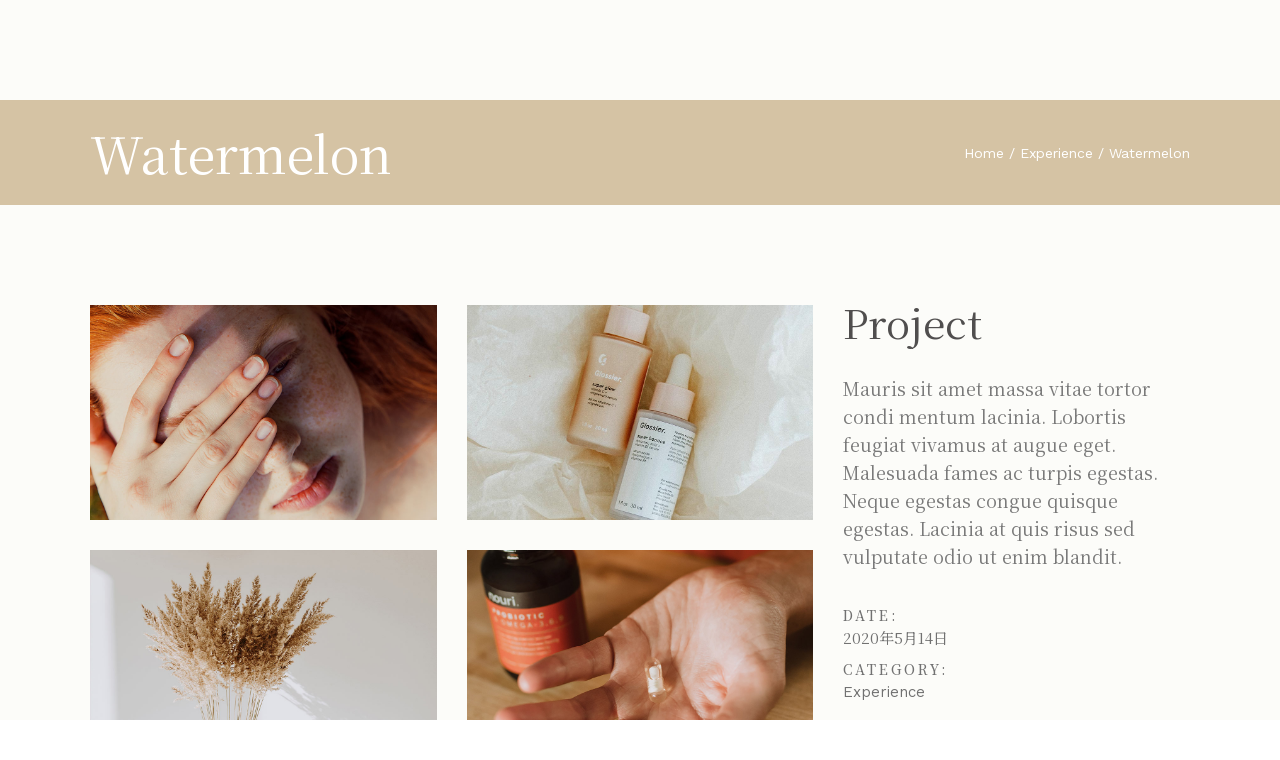

--- FILE ---
content_type: text/html; charset=UTF-8
request_url: http://runway21.com/blog/portfolio-item/watermelon/
body_size: 13854
content:
<!DOCTYPE html>
<html lang="ja">
<head>
	<meta charset="UTF-8">
	<meta name="viewport" content="width=device-width, initial-scale=1, user-scalable=yes">
	<link rel="profile" href="https://gmpg.org/xfn/11">

	<title>Watermelon &#8211; RUNWAY</title>
<meta name='robots' content='max-image-preview:large' />
<link rel='dns-prefetch' href='//fonts.googleapis.com' />
<link rel='dns-prefetch' href='//www.googletagmanager.com' />
<link rel="alternate" type="application/rss+xml" title="RUNWAY &raquo; フィード" href="http://runway21.com/feed/" />
<link rel="alternate" type="application/rss+xml" title="RUNWAY &raquo; コメントフィード" href="http://runway21.com/comments/feed/" />
<link rel="alternate" type="application/rss+xml" title="RUNWAY &raquo; Watermelon のコメントのフィード" href="http://runway21.com/blog/portfolio-item/watermelon/feed/" />
<link rel="alternate" title="oEmbed (JSON)" type="application/json+oembed" href="http://runway21.com/wp-json/oembed/1.0/embed?url=http%3A%2F%2Frunway21.com%2Fblog%2Fportfolio-item%2Fwatermelon%2F" />
<link rel="alternate" title="oEmbed (XML)" type="text/xml+oembed" href="http://runway21.com/wp-json/oembed/1.0/embed?url=http%3A%2F%2Frunway21.com%2Fblog%2Fportfolio-item%2Fwatermelon%2F&#038;format=xml" />
<style id='wp-img-auto-sizes-contain-inline-css' type='text/css'>
img:is([sizes=auto i],[sizes^="auto," i]){contain-intrinsic-size:3000px 1500px}
/*# sourceURL=wp-img-auto-sizes-contain-inline-css */
</style>
<link rel='stylesheet' id='sbi_styles-css' href='http://runway21.com/wp-content/plugins/instagram-feed/css/sbi-styles.min.css?ver=6.9.1' type='text/css' media='all' />
<link rel='stylesheet' id='dripicons-css' href='http://runway21.com/wp-content/plugins/olema-core/inc/icons/dripicons/assets/css/dripicons.min.css?ver=6.9' type='text/css' media='all' />
<link rel='stylesheet' id='elegant-icons-css' href='http://runway21.com/wp-content/plugins/olema-core/inc/icons/elegant-icons/assets/css/elegant-icons.min.css?ver=6.9' type='text/css' media='all' />
<link rel='stylesheet' id='font-awesome-css' href='http://runway21.com/wp-content/plugins/olema-core/inc/icons/font-awesome/assets/css/all.min.css?ver=6.9' type='text/css' media='all' />
<link rel='stylesheet' id='ionicons-css' href='http://runway21.com/wp-content/plugins/olema-core/inc/icons/ionicons/assets/css/ionicons.min.css?ver=6.9' type='text/css' media='all' />
<link rel='stylesheet' id='linea-icons-css' href='http://runway21.com/wp-content/plugins/olema-core/inc/icons/linea-icons/assets/css/linea-icons.min.css?ver=6.9' type='text/css' media='all' />
<link rel='stylesheet' id='linear-icons-css' href='http://runway21.com/wp-content/plugins/olema-core/inc/icons/linear-icons/assets/css/linear-icons.min.css?ver=6.9' type='text/css' media='all' />
<link rel='stylesheet' id='material-icons-css' href='https://fonts.googleapis.com/icon?family=Material+Icons&#038;ver=6.9' type='text/css' media='all' />
<link rel='stylesheet' id='simple-line-icons-css' href='http://runway21.com/wp-content/plugins/olema-core/inc/icons/simple-line-icons/assets/css/simple-line-icons.min.css?ver=6.9' type='text/css' media='all' />
<style id='wp-emoji-styles-inline-css' type='text/css'>

	img.wp-smiley, img.emoji {
		display: inline !important;
		border: none !important;
		box-shadow: none !important;
		height: 1em !important;
		width: 1em !important;
		margin: 0 0.07em !important;
		vertical-align: -0.1em !important;
		background: none !important;
		padding: 0 !important;
	}
/*# sourceURL=wp-emoji-styles-inline-css */
</style>
<style id='classic-theme-styles-inline-css' type='text/css'>
/*! This file is auto-generated */
.wp-block-button__link{color:#fff;background-color:#32373c;border-radius:9999px;box-shadow:none;text-decoration:none;padding:calc(.667em + 2px) calc(1.333em + 2px);font-size:1.125em}.wp-block-file__button{background:#32373c;color:#fff;text-decoration:none}
/*# sourceURL=/wp-includes/css/classic-themes.min.css */
</style>
<style id='global-styles-inline-css' type='text/css'>
:root{--wp--preset--aspect-ratio--square: 1;--wp--preset--aspect-ratio--4-3: 4/3;--wp--preset--aspect-ratio--3-4: 3/4;--wp--preset--aspect-ratio--3-2: 3/2;--wp--preset--aspect-ratio--2-3: 2/3;--wp--preset--aspect-ratio--16-9: 16/9;--wp--preset--aspect-ratio--9-16: 9/16;--wp--preset--color--black: #000000;--wp--preset--color--cyan-bluish-gray: #abb8c3;--wp--preset--color--white: #ffffff;--wp--preset--color--pale-pink: #f78da7;--wp--preset--color--vivid-red: #cf2e2e;--wp--preset--color--luminous-vivid-orange: #ff6900;--wp--preset--color--luminous-vivid-amber: #fcb900;--wp--preset--color--light-green-cyan: #7bdcb5;--wp--preset--color--vivid-green-cyan: #00d084;--wp--preset--color--pale-cyan-blue: #8ed1fc;--wp--preset--color--vivid-cyan-blue: #0693e3;--wp--preset--color--vivid-purple: #9b51e0;--wp--preset--gradient--vivid-cyan-blue-to-vivid-purple: linear-gradient(135deg,rgb(6,147,227) 0%,rgb(155,81,224) 100%);--wp--preset--gradient--light-green-cyan-to-vivid-green-cyan: linear-gradient(135deg,rgb(122,220,180) 0%,rgb(0,208,130) 100%);--wp--preset--gradient--luminous-vivid-amber-to-luminous-vivid-orange: linear-gradient(135deg,rgb(252,185,0) 0%,rgb(255,105,0) 100%);--wp--preset--gradient--luminous-vivid-orange-to-vivid-red: linear-gradient(135deg,rgb(255,105,0) 0%,rgb(207,46,46) 100%);--wp--preset--gradient--very-light-gray-to-cyan-bluish-gray: linear-gradient(135deg,rgb(238,238,238) 0%,rgb(169,184,195) 100%);--wp--preset--gradient--cool-to-warm-spectrum: linear-gradient(135deg,rgb(74,234,220) 0%,rgb(151,120,209) 20%,rgb(207,42,186) 40%,rgb(238,44,130) 60%,rgb(251,105,98) 80%,rgb(254,248,76) 100%);--wp--preset--gradient--blush-light-purple: linear-gradient(135deg,rgb(255,206,236) 0%,rgb(152,150,240) 100%);--wp--preset--gradient--blush-bordeaux: linear-gradient(135deg,rgb(254,205,165) 0%,rgb(254,45,45) 50%,rgb(107,0,62) 100%);--wp--preset--gradient--luminous-dusk: linear-gradient(135deg,rgb(255,203,112) 0%,rgb(199,81,192) 50%,rgb(65,88,208) 100%);--wp--preset--gradient--pale-ocean: linear-gradient(135deg,rgb(255,245,203) 0%,rgb(182,227,212) 50%,rgb(51,167,181) 100%);--wp--preset--gradient--electric-grass: linear-gradient(135deg,rgb(202,248,128) 0%,rgb(113,206,126) 100%);--wp--preset--gradient--midnight: linear-gradient(135deg,rgb(2,3,129) 0%,rgb(40,116,252) 100%);--wp--preset--font-size--small: 13px;--wp--preset--font-size--medium: 20px;--wp--preset--font-size--large: 36px;--wp--preset--font-size--x-large: 42px;--wp--preset--spacing--20: 0.44rem;--wp--preset--spacing--30: 0.67rem;--wp--preset--spacing--40: 1rem;--wp--preset--spacing--50: 1.5rem;--wp--preset--spacing--60: 2.25rem;--wp--preset--spacing--70: 3.38rem;--wp--preset--spacing--80: 5.06rem;--wp--preset--shadow--natural: 6px 6px 9px rgba(0, 0, 0, 0.2);--wp--preset--shadow--deep: 12px 12px 50px rgba(0, 0, 0, 0.4);--wp--preset--shadow--sharp: 6px 6px 0px rgba(0, 0, 0, 0.2);--wp--preset--shadow--outlined: 6px 6px 0px -3px rgb(255, 255, 255), 6px 6px rgb(0, 0, 0);--wp--preset--shadow--crisp: 6px 6px 0px rgb(0, 0, 0);}:where(.is-layout-flex){gap: 0.5em;}:where(.is-layout-grid){gap: 0.5em;}body .is-layout-flex{display: flex;}.is-layout-flex{flex-wrap: wrap;align-items: center;}.is-layout-flex > :is(*, div){margin: 0;}body .is-layout-grid{display: grid;}.is-layout-grid > :is(*, div){margin: 0;}:where(.wp-block-columns.is-layout-flex){gap: 2em;}:where(.wp-block-columns.is-layout-grid){gap: 2em;}:where(.wp-block-post-template.is-layout-flex){gap: 1.25em;}:where(.wp-block-post-template.is-layout-grid){gap: 1.25em;}.has-black-color{color: var(--wp--preset--color--black) !important;}.has-cyan-bluish-gray-color{color: var(--wp--preset--color--cyan-bluish-gray) !important;}.has-white-color{color: var(--wp--preset--color--white) !important;}.has-pale-pink-color{color: var(--wp--preset--color--pale-pink) !important;}.has-vivid-red-color{color: var(--wp--preset--color--vivid-red) !important;}.has-luminous-vivid-orange-color{color: var(--wp--preset--color--luminous-vivid-orange) !important;}.has-luminous-vivid-amber-color{color: var(--wp--preset--color--luminous-vivid-amber) !important;}.has-light-green-cyan-color{color: var(--wp--preset--color--light-green-cyan) !important;}.has-vivid-green-cyan-color{color: var(--wp--preset--color--vivid-green-cyan) !important;}.has-pale-cyan-blue-color{color: var(--wp--preset--color--pale-cyan-blue) !important;}.has-vivid-cyan-blue-color{color: var(--wp--preset--color--vivid-cyan-blue) !important;}.has-vivid-purple-color{color: var(--wp--preset--color--vivid-purple) !important;}.has-black-background-color{background-color: var(--wp--preset--color--black) !important;}.has-cyan-bluish-gray-background-color{background-color: var(--wp--preset--color--cyan-bluish-gray) !important;}.has-white-background-color{background-color: var(--wp--preset--color--white) !important;}.has-pale-pink-background-color{background-color: var(--wp--preset--color--pale-pink) !important;}.has-vivid-red-background-color{background-color: var(--wp--preset--color--vivid-red) !important;}.has-luminous-vivid-orange-background-color{background-color: var(--wp--preset--color--luminous-vivid-orange) !important;}.has-luminous-vivid-amber-background-color{background-color: var(--wp--preset--color--luminous-vivid-amber) !important;}.has-light-green-cyan-background-color{background-color: var(--wp--preset--color--light-green-cyan) !important;}.has-vivid-green-cyan-background-color{background-color: var(--wp--preset--color--vivid-green-cyan) !important;}.has-pale-cyan-blue-background-color{background-color: var(--wp--preset--color--pale-cyan-blue) !important;}.has-vivid-cyan-blue-background-color{background-color: var(--wp--preset--color--vivid-cyan-blue) !important;}.has-vivid-purple-background-color{background-color: var(--wp--preset--color--vivid-purple) !important;}.has-black-border-color{border-color: var(--wp--preset--color--black) !important;}.has-cyan-bluish-gray-border-color{border-color: var(--wp--preset--color--cyan-bluish-gray) !important;}.has-white-border-color{border-color: var(--wp--preset--color--white) !important;}.has-pale-pink-border-color{border-color: var(--wp--preset--color--pale-pink) !important;}.has-vivid-red-border-color{border-color: var(--wp--preset--color--vivid-red) !important;}.has-luminous-vivid-orange-border-color{border-color: var(--wp--preset--color--luminous-vivid-orange) !important;}.has-luminous-vivid-amber-border-color{border-color: var(--wp--preset--color--luminous-vivid-amber) !important;}.has-light-green-cyan-border-color{border-color: var(--wp--preset--color--light-green-cyan) !important;}.has-vivid-green-cyan-border-color{border-color: var(--wp--preset--color--vivid-green-cyan) !important;}.has-pale-cyan-blue-border-color{border-color: var(--wp--preset--color--pale-cyan-blue) !important;}.has-vivid-cyan-blue-border-color{border-color: var(--wp--preset--color--vivid-cyan-blue) !important;}.has-vivid-purple-border-color{border-color: var(--wp--preset--color--vivid-purple) !important;}.has-vivid-cyan-blue-to-vivid-purple-gradient-background{background: var(--wp--preset--gradient--vivid-cyan-blue-to-vivid-purple) !important;}.has-light-green-cyan-to-vivid-green-cyan-gradient-background{background: var(--wp--preset--gradient--light-green-cyan-to-vivid-green-cyan) !important;}.has-luminous-vivid-amber-to-luminous-vivid-orange-gradient-background{background: var(--wp--preset--gradient--luminous-vivid-amber-to-luminous-vivid-orange) !important;}.has-luminous-vivid-orange-to-vivid-red-gradient-background{background: var(--wp--preset--gradient--luminous-vivid-orange-to-vivid-red) !important;}.has-very-light-gray-to-cyan-bluish-gray-gradient-background{background: var(--wp--preset--gradient--very-light-gray-to-cyan-bluish-gray) !important;}.has-cool-to-warm-spectrum-gradient-background{background: var(--wp--preset--gradient--cool-to-warm-spectrum) !important;}.has-blush-light-purple-gradient-background{background: var(--wp--preset--gradient--blush-light-purple) !important;}.has-blush-bordeaux-gradient-background{background: var(--wp--preset--gradient--blush-bordeaux) !important;}.has-luminous-dusk-gradient-background{background: var(--wp--preset--gradient--luminous-dusk) !important;}.has-pale-ocean-gradient-background{background: var(--wp--preset--gradient--pale-ocean) !important;}.has-electric-grass-gradient-background{background: var(--wp--preset--gradient--electric-grass) !important;}.has-midnight-gradient-background{background: var(--wp--preset--gradient--midnight) !important;}.has-small-font-size{font-size: var(--wp--preset--font-size--small) !important;}.has-medium-font-size{font-size: var(--wp--preset--font-size--medium) !important;}.has-large-font-size{font-size: var(--wp--preset--font-size--large) !important;}.has-x-large-font-size{font-size: var(--wp--preset--font-size--x-large) !important;}
:where(.wp-block-post-template.is-layout-flex){gap: 1.25em;}:where(.wp-block-post-template.is-layout-grid){gap: 1.25em;}
:where(.wp-block-term-template.is-layout-flex){gap: 1.25em;}:where(.wp-block-term-template.is-layout-grid){gap: 1.25em;}
:where(.wp-block-columns.is-layout-flex){gap: 2em;}:where(.wp-block-columns.is-layout-grid){gap: 2em;}
:root :where(.wp-block-pullquote){font-size: 1.5em;line-height: 1.6;}
/*# sourceURL=global-styles-inline-css */
</style>
<link rel='stylesheet' id='contact-form-7-css' href='http://runway21.com/wp-content/plugins/contact-form-7/includes/css/styles.css?ver=6.1.1' type='text/css' media='all' />
<link rel='stylesheet' id='ctf_styles-css' href='http://runway21.com/wp-content/plugins/custom-twitter-feeds/css/ctf-styles.min.css?ver=2.3.1' type='text/css' media='all' />
<link rel='stylesheet' id='rs-plugin-settings-css' href='http://runway21.com/wp-content/plugins/revslider/public/assets/css/rs6.css?ver=6.4.11' type='text/css' media='all' />
<style id='rs-plugin-settings-inline-css' type='text/css'>
#rs-demo-id {}
/*# sourceURL=rs-plugin-settings-inline-css */
</style>
<style id='woocommerce-inline-inline-css' type='text/css'>
.woocommerce form .form-row .required { visibility: visible; }
/*# sourceURL=woocommerce-inline-inline-css */
</style>
<link rel='stylesheet' id='qi-addons-for-elementor-grid-style-css' href='http://runway21.com/wp-content/plugins/qi-addons-for-elementor/assets/css/grid.min.css?ver=1.9.3' type='text/css' media='all' />
<link rel='stylesheet' id='qi-addons-for-elementor-helper-parts-style-css' href='http://runway21.com/wp-content/plugins/qi-addons-for-elementor/assets/css/helper-parts.min.css?ver=1.9.3' type='text/css' media='all' />
<link rel='stylesheet' id='qi-addons-for-elementor-style-css' href='http://runway21.com/wp-content/plugins/qi-addons-for-elementor/assets/css/main.min.css?ver=1.9.3' type='text/css' media='all' />
<link rel='stylesheet' id='select2-css' href='http://runway21.com/wp-content/plugins/woocommerce/assets/css/select2.css?ver=10.1.3' type='text/css' media='all' />
<link rel='stylesheet' id='olema-core-dashboard-style-css' href='http://runway21.com/wp-content/plugins/olema-core/inc/core-dashboard/assets/css/core-dashboard.min.css?ver=6.9' type='text/css' media='all' />
<link rel='stylesheet' id='olema-main-css' href='http://runway21.com/wp-content/themes/olema/assets/css/main.min.css?ver=6.9' type='text/css' media='all' />
<link rel='stylesheet' id='olema-core-style-css' href='http://runway21.com/wp-content/plugins/olema-core/assets/css/olema-core.min.css?ver=6.9' type='text/css' media='all' />
<link rel='stylesheet' id='brands-styles-css' href='http://runway21.com/wp-content/plugins/woocommerce/assets/css/brands.css?ver=10.1.3' type='text/css' media='all' />
<link rel='stylesheet' id='olema-style-css' href='http://runway21.com/wp-content/themes/olema/style.css?ver=6.9' type='text/css' media='all' />
<style id='olema-style-inline-css' type='text/css'>
p { font-family: Noto Serif JP;}h1 { font-family: Noto Serif JP;}h2 { font-family: Noto Serif JP;}h3 { font-family: Noto Serif JP;}h4 { font-family: Noto Serif JP;}h5 { font-family: Noto Serif JP;}h6 { font-family: Noto Serif JP;}
/*# sourceURL=olema-style-inline-css */
</style>
<link rel='stylesheet' id='swiper-css' href='http://runway21.com/wp-content/plugins/qi-addons-for-elementor/assets/plugins/swiper/8.4.5/swiper.min.css?ver=8.4.5' type='text/css' media='all' />
<link rel='stylesheet' id='magnific-popup-css' href='http://runway21.com/wp-content/themes/olema/assets/plugins/magnific-popup/magnific-popup.css?ver=6.9' type='text/css' media='all' />
<link rel='stylesheet' id='olema-google-fonts-css' href='https://fonts.googleapis.com/css?family=Cormorant%3A400%2C500%2C700%7CWork+Sans%3A400%2C500%2C700%7CNoto+Serif+JP%3A400%2C500%2C700&#038;subset=latin-ext&#038;ver=1.0.0' type='text/css' media='all' />
<link rel='stylesheet' id='olema-core-elementor-css' href='http://runway21.com/wp-content/plugins/olema-core/inc/elementor/assets/css/elementor.min.css?ver=6.9' type='text/css' media='all' />
<link rel='stylesheet' id='elementor-icons-css' href='http://runway21.com/wp-content/plugins/elementor/assets/lib/eicons/css/elementor-icons.min.css?ver=5.45.0' type='text/css' media='all' />
<link rel='stylesheet' id='elementor-frontend-css' href='http://runway21.com/wp-content/plugins/elementor/assets/css/frontend.min.css?ver=3.34.0' type='text/css' media='all' />
<link rel='stylesheet' id='elementor-post-3267-css' href='http://runway21.com/wp-content/uploads/elementor/css/post-3267.css?ver=1769192590' type='text/css' media='all' />
<link rel='stylesheet' id='sbistyles-css' href='http://runway21.com/wp-content/plugins/instagram-feed/css/sbi-styles.min.css?ver=6.9.1' type='text/css' media='all' />
<link rel='stylesheet' id='elementor-post-381-css' href='http://runway21.com/wp-content/uploads/elementor/css/post-381.css?ver=1769271951' type='text/css' media='all' />
<link rel='stylesheet' id='elementor-gf-local-roboto-css' href='http://runway21.com/wp-content/uploads/elementor/google-fonts/css/roboto.css?ver=1757916455' type='text/css' media='all' />
<link rel='stylesheet' id='elementor-gf-local-robotoslab-css' href='http://runway21.com/wp-content/uploads/elementor/google-fonts/css/robotoslab.css?ver=1757916458' type='text/css' media='all' />
<script type="text/javascript" src="http://runway21.com/wp-includes/js/jquery/jquery.min.js?ver=3.7.1" id="jquery-core-js"></script>
<script type="text/javascript" src="http://runway21.com/wp-includes/js/jquery/jquery-migrate.min.js?ver=3.4.1" id="jquery-migrate-js"></script>
<script type="text/javascript" src="http://runway21.com/wp-content/plugins/revslider/public/assets/js/rbtools.min.js?ver=6.4.8" id="tp-tools-js"></script>
<script type="text/javascript" src="http://runway21.com/wp-content/plugins/revslider/public/assets/js/rs6.min.js?ver=6.4.11" id="revmin-js"></script>
<script type="text/javascript" src="http://runway21.com/wp-content/plugins/woocommerce/assets/js/jquery-blockui/jquery.blockUI.min.js?ver=2.7.0-wc.10.1.3" id="jquery-blockui-js" defer="defer" data-wp-strategy="defer"></script>
<script type="text/javascript" id="wc-add-to-cart-js-extra">
/* <![CDATA[ */
var wc_add_to_cart_params = {"ajax_url":"/wp-admin/admin-ajax.php","wc_ajax_url":"/?wc-ajax=%%endpoint%%","i18n_view_cart":"\u304a\u8cb7\u3044\u7269\u30ab\u30b4\u3092\u8868\u793a","cart_url":"http://runway21.com/?page_id=9","is_cart":"","cart_redirect_after_add":"no"};
//# sourceURL=wc-add-to-cart-js-extra
/* ]]> */
</script>
<script type="text/javascript" src="http://runway21.com/wp-content/plugins/woocommerce/assets/js/frontend/add-to-cart.min.js?ver=10.1.3" id="wc-add-to-cart-js" defer="defer" data-wp-strategy="defer"></script>
<script type="text/javascript" src="http://runway21.com/wp-content/plugins/woocommerce/assets/js/js-cookie/js.cookie.min.js?ver=2.1.4-wc.10.1.3" id="js-cookie-js" defer="defer" data-wp-strategy="defer"></script>
<script type="text/javascript" id="woocommerce-js-extra">
/* <![CDATA[ */
var woocommerce_params = {"ajax_url":"/wp-admin/admin-ajax.php","wc_ajax_url":"/?wc-ajax=%%endpoint%%","i18n_password_show":"\u30d1\u30b9\u30ef\u30fc\u30c9\u3092\u8868\u793a","i18n_password_hide":"\u30d1\u30b9\u30ef\u30fc\u30c9\u3092\u96a0\u3059"};
//# sourceURL=woocommerce-js-extra
/* ]]> */
</script>
<script type="text/javascript" src="http://runway21.com/wp-content/plugins/woocommerce/assets/js/frontend/woocommerce.min.js?ver=10.1.3" id="woocommerce-js" defer="defer" data-wp-strategy="defer"></script>
<script type="text/javascript" src="http://runway21.com/wp-content/plugins/woocommerce/assets/js/select2/select2.full.min.js?ver=4.0.3-wc.10.1.3" id="select2-js" defer="defer" data-wp-strategy="defer"></script>
<link rel="https://api.w.org/" href="http://runway21.com/wp-json/" /><link rel="EditURI" type="application/rsd+xml" title="RSD" href="http://runway21.com/xmlrpc.php?rsd" />
<meta name="generator" content="WordPress 6.9" />
<meta name="generator" content="WooCommerce 10.1.3" />
<link rel="canonical" href="http://runway21.com/blog/portfolio-item/watermelon/" />
<link rel='shortlink' href='http://runway21.com/?p=381' />
<meta name="generator" content="Site Kit by Google 1.161.0" />	<noscript><style>.woocommerce-product-gallery{ opacity: 1 !important; }</style></noscript>
	<meta name="generator" content="Elementor 3.34.0; features: additional_custom_breakpoints; settings: css_print_method-external, google_font-enabled, font_display-auto">
			<style>
				.e-con.e-parent:nth-of-type(n+4):not(.e-lazyloaded):not(.e-no-lazyload),
				.e-con.e-parent:nth-of-type(n+4):not(.e-lazyloaded):not(.e-no-lazyload) * {
					background-image: none !important;
				}
				@media screen and (max-height: 1024px) {
					.e-con.e-parent:nth-of-type(n+3):not(.e-lazyloaded):not(.e-no-lazyload),
					.e-con.e-parent:nth-of-type(n+3):not(.e-lazyloaded):not(.e-no-lazyload) * {
						background-image: none !important;
					}
				}
				@media screen and (max-height: 640px) {
					.e-con.e-parent:nth-of-type(n+2):not(.e-lazyloaded):not(.e-no-lazyload),
					.e-con.e-parent:nth-of-type(n+2):not(.e-lazyloaded):not(.e-no-lazyload) * {
						background-image: none !important;
					}
				}
			</style>
			<meta name="generator" content="Powered by Slider Revolution 6.4.11 - responsive, Mobile-Friendly Slider Plugin for WordPress with comfortable drag and drop interface." />
<link rel="icon" href="http://runway21.com/wp-content/uploads/2021/06/cropped-RUNWAY_logo_512px-32x32.png" sizes="32x32" />
<link rel="icon" href="http://runway21.com/wp-content/uploads/2021/06/cropped-RUNWAY_logo_512px-192x192.png" sizes="192x192" />
<link rel="apple-touch-icon" href="http://runway21.com/wp-content/uploads/2021/06/cropped-RUNWAY_logo_512px-180x180.png" />
<meta name="msapplication-TileImage" content="http://runway21.com/wp-content/uploads/2021/06/cropped-RUNWAY_logo_512px-270x270.png" />
<script type="text/javascript">function setREVStartSize(e){
			//window.requestAnimationFrame(function() {				 
				window.RSIW = window.RSIW===undefined ? window.innerWidth : window.RSIW;	
				window.RSIH = window.RSIH===undefined ? window.innerHeight : window.RSIH;	
				try {								
					var pw = document.getElementById(e.c).parentNode.offsetWidth,
						newh;
					pw = pw===0 || isNaN(pw) ? window.RSIW : pw;
					e.tabw = e.tabw===undefined ? 0 : parseInt(e.tabw);
					e.thumbw = e.thumbw===undefined ? 0 : parseInt(e.thumbw);
					e.tabh = e.tabh===undefined ? 0 : parseInt(e.tabh);
					e.thumbh = e.thumbh===undefined ? 0 : parseInt(e.thumbh);
					e.tabhide = e.tabhide===undefined ? 0 : parseInt(e.tabhide);
					e.thumbhide = e.thumbhide===undefined ? 0 : parseInt(e.thumbhide);
					e.mh = e.mh===undefined || e.mh=="" || e.mh==="auto" ? 0 : parseInt(e.mh,0);		
					if(e.layout==="fullscreen" || e.l==="fullscreen") 						
						newh = Math.max(e.mh,window.RSIH);					
					else{					
						e.gw = Array.isArray(e.gw) ? e.gw : [e.gw];
						for (var i in e.rl) if (e.gw[i]===undefined || e.gw[i]===0) e.gw[i] = e.gw[i-1];					
						e.gh = e.el===undefined || e.el==="" || (Array.isArray(e.el) && e.el.length==0)? e.gh : e.el;
						e.gh = Array.isArray(e.gh) ? e.gh : [e.gh];
						for (var i in e.rl) if (e.gh[i]===undefined || e.gh[i]===0) e.gh[i] = e.gh[i-1];
											
						var nl = new Array(e.rl.length),
							ix = 0,						
							sl;					
						e.tabw = e.tabhide>=pw ? 0 : e.tabw;
						e.thumbw = e.thumbhide>=pw ? 0 : e.thumbw;
						e.tabh = e.tabhide>=pw ? 0 : e.tabh;
						e.thumbh = e.thumbhide>=pw ? 0 : e.thumbh;					
						for (var i in e.rl) nl[i] = e.rl[i]<window.RSIW ? 0 : e.rl[i];
						sl = nl[0];									
						for (var i in nl) if (sl>nl[i] && nl[i]>0) { sl = nl[i]; ix=i;}															
						var m = pw>(e.gw[ix]+e.tabw+e.thumbw) ? 1 : (pw-(e.tabw+e.thumbw)) / (e.gw[ix]);					
						newh =  (e.gh[ix] * m) + (e.tabh + e.thumbh);
					}				
					if(window.rs_init_css===undefined) window.rs_init_css = document.head.appendChild(document.createElement("style"));					
					document.getElementById(e.c).height = newh+"px";
					window.rs_init_css.innerHTML += "#"+e.c+"_wrapper { height: "+newh+"px }";				
				} catch(e){
					console.log("Failure at Presize of Slider:" + e)
				}					   
			//});
		  };</script>
</head>
<body class="wp-singular portfolio-item-template-default single single-portfolio-item postid-381 wp-theme-olema theme-olema qode-framework-1.1.3 woocommerce-no-js eio-default qodef-qi--no-touch qi-addons-for-elementor-1.9.3 qodef-back-to-top--enabled  qodef-content-grid-1300 qodef-header--expanding qodef-header-appearance--none qodef-mobile-header--standard qodef-drop-down-second--full-width qodef-porfolio-single-layout--gallery-small olema-core-1.0.2 olema-1.2 qodef-search--fullscreen elementor-default elementor-kit-3267 elementor-page elementor-page-381" itemscope itemtype="https://schema.org/WebPage">
		<div id="qodef-page-wrapper" class="">
		<header id="qodef-page-header" >
		<div id="qodef-page-header-inner" class="qodef-content-grid">
		<a itemprop="url" class="qodef-header-logo-link qodef-height--set" href="http://runway21.com/" style="height:70px" rel="home">
	<img fetchpriority="high" width="568" height="359" src="http://runway21.com/wp-content/uploads/2021/06/RUNWAY_logo.png" class="qodef-header-logo-image qodef--main" alt="logo main" itemprop="image" srcset="http://runway21.com/wp-content/uploads/2021/06/RUNWAY_logo.png 568w, http://runway21.com/wp-content/uploads/2021/06/RUNWAY_logo-300x190.png 300w" sizes="(max-width: 568px) 100vw, 568px" />	<img width="568" height="359" src="http://runway21.com/wp-content/uploads/2021/06/RUNWAY_logo.png" class="qodef-header-logo-image qodef--dark" alt="logo dark" itemprop="image" srcset="http://runway21.com/wp-content/uploads/2021/06/RUNWAY_logo.png 568w, http://runway21.com/wp-content/uploads/2021/06/RUNWAY_logo-300x190.png 300w" sizes="(max-width: 568px) 100vw, 568px" />	<img width="568" height="359" src="http://runway21.com/wp-content/uploads/2021/06/RUNWAY_logo.png" class="qodef-header-logo-image qodef--light" alt="logo light" itemprop="image" srcset="http://runway21.com/wp-content/uploads/2021/06/RUNWAY_logo.png 568w, http://runway21.com/wp-content/uploads/2021/06/RUNWAY_logo-300x190.png 300w" sizes="(max-width: 568px) 100vw, 568px" /></a>	<nav class="qodef-header-navigation" role="navigation" aria-label="Top Menu">
		<ul id="menu-menu" class="menu"><li class="menu-item menu-item-type-post_type menu-item-object-page menu-item-home menu-item-3611"><a href="http://runway21.com/"><span class="qodef-menu-item-text">Main Home</span></a></li>
<li class="menu-item menu-item-type-post_type menu-item-object-page menu-item-3610"><a href="http://runway21.com/about-us/"><span class="qodef-menu-item-text">About Us</span></a></li>
<li class="menu-item menu-item-type-post_type menu-item-object-page menu-item-3609"><a href="http://runway21.com/for-business/"><span class="qodef-menu-item-text">For Business</span></a></li>
<li class="menu-item menu-item-type-post_type menu-item-object-page menu-item-3608"><a href="http://runway21.com/lecture/"><span class="qodef-menu-item-text">Lecture</span></a></li>
<li class="menu-item menu-item-type-post_type menu-item-object-page menu-item-3607"><a href="http://runway21.com/private-lesson/"><span class="qodef-menu-item-text">Private Lesson</span></a></li>
<li class="menu-item menu-item-type-post_type menu-item-object-page menu-item-3605"><a href="http://runway21.com/writing/"><span class="qodef-menu-item-text">Writing</span></a></li>
<li class="menu-item menu-item-type-post_type menu-item-object-page menu-item-3606"><a href="http://runway21.com/essay/"><span class="qodef-menu-item-text">Essay</span></a></li>
<li class="menu-item menu-item-type-post_type menu-item-object-page menu-item-3603"><a href="http://runway21.com/blog/"><span class="qodef-menu-item-text">Blog</span></a></li>
<li class="menu-item menu-item-type-post_type menu-item-object-page menu-item-3604"><a href="http://runway21.com/contact-us/"><span class="qodef-menu-item-text">Contact Us</span></a></li>
</ul>	</nav>
<div class="qodef-widget-holder">
	</div>
<a href="javascript:void(0)" class="qodef-expanding-menu-opener qodef-expanding-menu-opener--predefined">
	<span class="qodef-open-icon">
		<span class="qodef-menu-opener-circle"></span>Menu	</span>
</a>
	</div>
	</header><header id="qodef-page-mobile-header">
		<div id="qodef-page-mobile-header-inner">
		<div class="qodef-mobile-logo-widget-wrapper qodef-content-grid">
	<a itemprop="url" class="qodef-mobile-header-logo-link" href="http://runway21.com/" style="height:70px" rel="home">
	<img loading="lazy" width="512" height="512" src="http://runway21.com/wp-content/uploads/2021/06/RUNWAY_logo_512px.png" class="qodef-header-logo-image qodef--main" alt="logo main" />	<img loading="lazy" width="568" height="359" src="http://runway21.com/wp-content/uploads/2021/06/RUNWAY_logo.png" class="qodef-header-logo-image qodef--dark" alt="logo dark" /><img loading="lazy" width="568" height="359" src="http://runway21.com/wp-content/uploads/2021/06/RUNWAY_logo.png" class="qodef-header-logo-image qodef--light" alt="logo light" /></a><a id="qodef-mobile-header-opener" href="#">Menu</a></div>
	<nav id="qodef-mobile-header-navigation" class="qodef-m" role="navigation" aria-label="Mobile Menu">
		<div class="qodef-m-inner"><ul id="qodef-mobile-header-navigation-menu" class="qodef-content-grid"><li class="menu-item menu-item-type-post_type menu-item-object-page menu-item-home menu-item-3611"><a href="http://runway21.com/"><span class="qodef-menu-item-inner">Main Home</span></a></li>
<li class="menu-item menu-item-type-post_type menu-item-object-page menu-item-3610"><a href="http://runway21.com/about-us/"><span class="qodef-menu-item-inner">About Us</span></a></li>
<li class="menu-item menu-item-type-post_type menu-item-object-page menu-item-3609"><a href="http://runway21.com/for-business/"><span class="qodef-menu-item-inner">For Business</span></a></li>
<li class="menu-item menu-item-type-post_type menu-item-object-page menu-item-3608"><a href="http://runway21.com/lecture/"><span class="qodef-menu-item-inner">Lecture</span></a></li>
<li class="menu-item menu-item-type-post_type menu-item-object-page menu-item-3607"><a href="http://runway21.com/private-lesson/"><span class="qodef-menu-item-inner">Private Lesson</span></a></li>
<li class="menu-item menu-item-type-post_type menu-item-object-page menu-item-3605"><a href="http://runway21.com/writing/"><span class="qodef-menu-item-inner">Writing</span></a></li>
<li class="menu-item menu-item-type-post_type menu-item-object-page menu-item-3606"><a href="http://runway21.com/essay/"><span class="qodef-menu-item-inner">Essay</span></a></li>
<li class="menu-item menu-item-type-post_type menu-item-object-page menu-item-3603"><a href="http://runway21.com/blog/"><span class="qodef-menu-item-inner">Blog</span></a></li>
<li class="menu-item menu-item-type-post_type menu-item-object-page menu-item-3604"><a href="http://runway21.com/contact-us/"><span class="qodef-menu-item-inner">Contact Us</span></a></li>
</ul></div>	</nav>
	</div>
	</header>		<div id="qodef-page-outer">
			<div class="qodef-page-title qodef-m qodef-title--standard-with-breadcrumbs qodef-alignment--left qodef-vertical-alignment--header-bottom">
		<div class="qodef-m-inner">
		
<div class="qodef-m-content qodef-content-grid  ">
    <h1 class="qodef-m-title entry-title">
        Watermelon    </h1>
    <div itemprop="breadcrumb" class="qodef-breadcrumbs"><a itemprop="url" class="qodef-breadcrumbs-link" href="http://runway21.com/"><span itemprop="title">Home</span></a><span class="qodef-breadcrumbs-separator"></span><a itemprop="url" class="qodef-breadcrumbs-link" href="http://runway21.com/blog/portfolio-category/experience/"><span itemprop="title">Experience</span></a><span class="qodef-breadcrumbs-separator"></span><span itemprop="title" class="qodef-breadcrumbs-current">Watermelon</span></div></div>	</div>
	</div>			<div id="qodef-page-inner" class="qodef-content-grid"><main id="qodef-page-content" class="qodef-grid qodef-layout--template ">
	<div class="qodef-grid-inner clear">
		<div class="qodef-grid-item qodef-page-content-section qodef-col--12">
	<div class="qodef-portfolio qodef-m qodef-portfolio-single qodef-item-layout--gallery-small">
		<article class="qodef-portfolio-single-item qodef-e post-381 portfolio-item type-portfolio-item status-publish has-post-thumbnail hentry portfolio-category-experience">
    <div class="qodef-e-inner">
        <div class="qodef-e-content qodef-grid qodef-layout--template ">
            <div class="qodef-grid-inner clear">
                <div class="qodef-grid-item qodef-col--8">
                    <div class="qodef-media">
							<div class="qodef-e qodef-magnific-popup qodef-popup-gallery qodef-grid  qodef-layout--columns qodef-responsive--predefined qodef--no-bottom-space  qodef-col-num--2 qodef-gutter--normal">
		<div class="qodef-grid-inner clear qodef-magnific-popup qodef-popup-gallery">
				<a itemprop="image" class="qodef-popup-item qodef-grid-item" href="http://runway21.com/wp-content/uploads/2020/05/port-img-07.jpg" data-type="image" title="port-img-07">
		<img loading="lazy" width="1100" height="683" src="http://runway21.com/wp-content/uploads/2020/05/port-img-07.jpg" class="attachment-full size-full" alt="d" decoding="async" srcset="http://runway21.com/wp-content/uploads/2020/05/port-img-07.jpg 1100w, http://runway21.com/wp-content/uploads/2020/05/port-img-07-600x373.jpg 600w" sizes="(max-width: 1100px) 100vw, 1100px" />	</a>
	<a itemprop="image" class="qodef-popup-item qodef-grid-item" href="http://runway21.com/wp-content/uploads/2020/05/port-img-08.jpg" data-type="image" title="port-img-08">
		<img loading="lazy" width="1100" height="683" src="http://runway21.com/wp-content/uploads/2020/05/port-img-08.jpg" class="attachment-full size-full" alt="d" decoding="async" srcset="http://runway21.com/wp-content/uploads/2020/05/port-img-08.jpg 1100w, http://runway21.com/wp-content/uploads/2020/05/port-img-08-600x373.jpg 600w" sizes="(max-width: 1100px) 100vw, 1100px" />	</a>
	<a itemprop="image" class="qodef-popup-item qodef-grid-item" href="http://runway21.com/wp-content/uploads/2020/05/port-img-06.jpg" data-type="image" title="port-img-06">
		<img loading="lazy" width="1100" height="683" src="http://runway21.com/wp-content/uploads/2020/05/port-img-06.jpg" class="attachment-full size-full" alt="d" decoding="async" srcset="http://runway21.com/wp-content/uploads/2020/05/port-img-06.jpg 1100w, http://runway21.com/wp-content/uploads/2020/05/port-img-06-600x373.jpg 600w" sizes="(max-width: 1100px) 100vw, 1100px" />	</a>
	<a itemprop="image" class="qodef-popup-item qodef-grid-item" href="http://runway21.com/wp-content/uploads/2020/05/port-img-09.jpg" data-type="image" title="port-img-09">
		<img loading="lazy" width="1100" height="683" src="http://runway21.com/wp-content/uploads/2020/05/port-img-09.jpg" class="attachment-full size-full" alt="d" decoding="async" srcset="http://runway21.com/wp-content/uploads/2020/05/port-img-09.jpg 1100w, http://runway21.com/wp-content/uploads/2020/05/port-img-09-600x373.jpg 600w" sizes="(max-width: 1100px) 100vw, 1100px" />	</a>
		</div>
	</div>
                    </div>
                </div>
                <div class="qodef-grid-item qodef-col--4 ">
					<div class="qodef-e qodef-portfolio-content">
			<div data-elementor-type="wp-post" data-elementor-id="381" class="elementor elementor-381">
						<section class="elementor-section elementor-top-section elementor-element elementor-element-e438117 elementor-section-boxed elementor-section-height-default elementor-section-height-default qodef-elementor-content-no" data-id="e438117" data-element_type="section">
						<div class="elementor-container elementor-column-gap-default">
					<div class="elementor-column elementor-col-100 elementor-top-column elementor-element elementor-element-637d371" data-id="637d371" data-element_type="column">
			<div class="elementor-widget-wrap elementor-element-populated">
						<div class="elementor-element elementor-element-b709d06 elementor-widget elementor-widget-text-editor" data-id="b709d06" data-element_type="widget" data-widget_type="text-editor.default">
				<div class="elementor-widget-container">
									<h2>Project</h2>								</div>
				</div>
				<div class="elementor-element elementor-element-69176d7 elementor-widget elementor-widget-text-editor" data-id="69176d7" data-element_type="widget" data-widget_type="text-editor.default">
				<div class="elementor-widget-container">
									<p>Mauris sit amet massa vitae tortor condi mentum lacinia. Lobortis feugiat vivamus at augue eget. Malesuada fames ac turpis egestas. Neque egestas congue quisque egestas. Lacinia at quis risus sed vulputate odio ut enim blandit.</p>								</div>
				</div>
					</div>
		</div>
					</div>
		</section>
				</div>
		</div>                    <div class="qodef-portfolio-info">
												<div class="qodef-e qodef-portfolio-date">
	<h6>
		Date: 	</h6>
	<p itemprop="dateCreated" class="entry-date updated">
		2020年5月14日	</p>
	<meta itemprop="interactionCount" content="UserComments: 0"/>
</div>								<div class="qodef-e qodef-portofolio-categories">
			<h6>
				Category: 			</h6>
							<a itemprop="url" class="qodef-portfolio-category" href="http://runway21.com/blog/portfolio-category/experience/">
					Experience				</a>
					</div>
                    </div>
                </div>
            </div>
        </div>
    </div>
    <div class="qodef-nav-share-holder">
			<div id="qodef-single-portfolio-navigation" class="qodef-m">
		<div class="qodef-m-inner">
								<a itemprop="url" class="qodef-m-nav qodef--prev" href="http://runway21.com/blog/portfolio-item/fine-line/">
						<svg xmlns:xlink="http://www.w3.org/1999/xlink" x="0px" y="0px" viewBox="0 0 25.1 48.8" style="enable-background:new 0 0 25.1 48.8;" xml:space="preserve"><style type="text/css">.st0{fill:none;stroke:#000000;stroke-miterlimit:10;}</style><line class="st0" x1="0.4" y1="48.5" x2="24.7" y2="24.1"/><line class="st0" x1="24.7" y1="24.7" x2="0.4" y2="0.4"/></svg>						<span class="qodef-m-nav-label"></span>					</a>
									<a itemprop="url" class="qodef-m-nav qodef--next" href="http://runway21.com/blog/portfolio-item/babylon/">
						<svg xmlns:xlink="http://www.w3.org/1999/xlink" x="0px" y="0px" viewBox="0 0 25.1 48.8" style="enable-background:new 0 0 25.1 48.8;" xml:space="preserve"><style type="text/css">.st0{fill:none;stroke:#000000;stroke-miterlimit:10;}</style><line class="st0" x1="0.4" y1="48.5" x2="24.7" y2="24.1"/><line class="st0" x1="24.7" y1="24.7" x2="0.4" y2="0.4"/></svg>						<span class="qodef-m-nav-label"></span>					</a>
						</div>
	</div>
		<div class="qodef-e qodef-portfolio-social-share">
	<div class="qodef-shortcode qodef-m  qodef-social-share clear qodef-layout--list ">			<span class="qodef-social-title">Share:</span>		<ul class="qodef-shortcode-list">		<li class="qodef-facebook-share">	<a itemprop="url" class="qodef-share-link" href="#" onclick="window.open(&#039;https://www.facebook.com/sharer.php?u=http%3A%2F%2Frunway21.com%2Fblog%2Fportfolio-item%2Fwatermelon%2F&#039;, &#039;sharer&#039;, &#039;toolbar=0,status=0,width=620,height=280&#039;);">	 				<span class="qodef-icon-elegant-icons social_facebook qodef-social-network-icon"></span>			</a></li><li class="qodef-twitter-share">	<a itemprop="url" class="qodef-share-link" href="#" onclick="window.open(&#039;https://twitter.com/intent/tweet?text=Project+Mauris+sit+amet+massa+vitae+tortor+condi+mentum+lacinia.+Lobortis+feugiat+vivamus+at++via+%40QodeInteractivehttp://runway21.com/blog/portfolio-item/watermelon/&#039;, &#039;popupwindow&#039;, &#039;scrollbars=yes,width=800,height=400&#039;);">	 				<span class="qodef-icon-elegant-icons social_twitter qodef-social-network-icon"></span>			</a></li><li class="qodef-linkedin-share">	<a itemprop="url" class="qodef-share-link" href="#" onclick="popUp=window.open(&#039;https://linkedin.com/shareArticle?mini=true&amp;url=http%3A%2F%2Frunway21.com%2Fblog%2Fportfolio-item%2Fwatermelon%2F&amp;title=Watermelon&#039;, &#039;popupwindow&#039;, &#039;scrollbars=yes,width=800,height=400&#039;);popUp.focus();return false;">	 				<span class="qodef-icon-elegant-icons social_linkedin qodef-social-network-icon"></span>			</a></li><li class="qodef-pinterest-share">	<a itemprop="url" class="qodef-share-link" href="#" onclick="popUp=window.open(&#039;https://pinterest.com/pin/create/button/?url=http%3A%2F%2Frunway21.com%2Fblog%2Fportfolio-item%2Fwatermelon%2F&amp;description=Watermelon&amp;media=http%3A%2F%2Frunway21.com%2Fwp-content%2Fuploads%2F2020%2F05%2Fh8-img-10.jpg&#039;, &#039;popupwindow&#039;, &#039;scrollbars=yes,width=800,height=400&#039;);popUp.focus();return false;">	 				<span class="qodef-icon-elegant-icons social_pinterest qodef-social-network-icon"></span>			</a></li><li class="qodef-tumblr-share">	<a itemprop="url" class="qodef-share-link" href="#" onclick="popUp=window.open(&#039;https://www.tumblr.com/share/link?url=http%3A%2F%2Frunway21.com%2Fblog%2Fportfolio-item%2Fwatermelon%2F&amp;name=Watermelon&amp;description=Project+Mauris+sit+amet+massa+vitae+tortor+condi+mentum+lacinia.+Lobortis+feugiat+vivamus+at+augue+eget.+Males+%5B%26hellip%3B%5D&#039;, &#039;popupwindow&#039;, &#039;scrollbars=yes,width=800,height=400&#039;);popUp.focus();return false;">	 				<span class="qodef-icon-elegant-icons social_tumblr qodef-social-network-icon"></span>			</a></li><li class="qodef-vk-share">	<a itemprop="url" class="qodef-share-link" href="#" onclick="popUp=window.open(&#039;https://vkontakte.ru/share.php?url=http%3A%2F%2Frunway21.com%2Fblog%2Fportfolio-item%2Fwatermelon%2F&amp;title=Watermelon&amp;description=Project+Mauris+sit+amet+massa+vitae+tortor+condi+mentum+lacinia.+Lobortis+feugiat+vivamus+at+augue+eget.+Males+%5B%26hellip%3B%5D&amp;image=http%3A%2F%2Frunway21.com%2Fwp-content%2Fuploads%2F2020%2F05%2Fh8-img-10.jpg&#039;, &#039;popupwindow&#039;, &#039;scrollbars=yes,width=800,height=400&#039;);popUp.focus();return false;">	 				<span class="qodef-icon-font-awesome fab fa-vk qodef-social-network-icon"></span>			</a></li>	</ul></div></div>    </div>
</article>	</div>
</div>	</div>
</main>
			</div><!-- close #qodef-page-inner div from header.php -->
		</div><!-- close #qodef-page-outer div from header.php -->
		<footer id="qodef-page-footer" class="qodef-skin-default qodef--uncover">
	<div class="qodef-page-footer-inner">
			<div id="qodef-page-footer-top-area">
		<div id="qodef-page-footer-top-area-inner" class="qodef-content-grid">
			<div class="qodef-grid qodef-layout--columns qodef-responsive--custom qodef-col-num--1">
				<div class="qodef-grid-inner clear">
											<div class="qodef-grid-item">
							<div id="text-3" class="widget widget_text" data-area="footer_top_area_column_1"><h2 class="qodef-widget-title">RUNWAY</h2>			<div class="textwidget"><p>〒658-0053<br />
兵庫県神戸市東灘区住吉宮町3-7-5</p>
<p>078-854-0508</p>
<p>office@runway21.com</p>
</div>
		</div>						</div>
									</div>
			</div>
		</div>
	</div>
	<div id="qodef-page-footer-bottom-area">
		<div id="qodef-page-footer-bottom-area-inner" class="qodef-content-grid">
			<div class="qodef-grid qodef-layout--columns qodef-responsive--custom qodef-col-num--1">
				<div class="qodef-grid-inner clear">
											<div class="qodef-grid-item">
							<div id="custom_html-3" class="widget_text widget widget_custom_html" data-area="footer_bottom_area_column_1"><div class="textwidget custom-html-widget"><p class="qodef-footer-copyright"><font face="Times New Roman">Copyright © 2007-2025 RUNWAY All Rights Reserved.</font></p></div></div>						</div>
									</div>
			</div>
		</div>
	</div>
	</div>
</footer><div class="qodef-fullscreen-search-holder">
	<a class="qodef-search-close qodef-search-close--predefined" href="javascript:void(0)">
		Close	</a>
    <div class="qodef-fullscreen-search-inner">
        <form action="http://runway21.com/" class="qodef-fullscreen-search-form" method="get">
            <div class="qodef-form-holder">

                <div class="qodef-field-holder">
                    <input type="text" placeholder="Search" name="s" class="qodef-search-field" autocomplete="off" required />
                </div>
                <button type="submit" class="qodef-search-submit qodef-search-submit--predefined">
                    <svg x="0px" y="0px" viewBox="0 0 16.9 16.9" style="enable-background:new 0 0 16.9 16.9;" xml:space="preserve">
						<circle cx="6.9" cy="6.9" r="6.4"/>
						<line x1="11.5" y1="11.5" x2="16.5" y2="16.5"/>
						</svg>                </button>
                <div class="qodef-line"></div>

            </div>
        </form>
    </div>
</div><a id="qodef-back-to-top" href="#">
    <span class="qodef-back-to-top-text">
		Bk to Top    </span>
</a>	</div><!-- close #qodef-page-wrapper div from header.php -->
	<script type="speculationrules">
{"prefetch":[{"source":"document","where":{"and":[{"href_matches":"/*"},{"not":{"href_matches":["/wp-*.php","/wp-admin/*","/wp-content/uploads/*","/wp-content/*","/wp-content/plugins/*","/wp-content/themes/olema/*","/*\\?(.+)"]}},{"not":{"selector_matches":"a[rel~=\"nofollow\"]"}},{"not":{"selector_matches":".no-prefetch, .no-prefetch a"}}]},"eagerness":"conservative"}]}
</script>
<!-- Instagram Feed JS -->
<script type="text/javascript">
var sbiajaxurl = "http://runway21.com/wp-admin/admin-ajax.php";
</script>
			<script>
				const lazyloadRunObserver = () => {
					const lazyloadBackgrounds = document.querySelectorAll( `.e-con.e-parent:not(.e-lazyloaded)` );
					const lazyloadBackgroundObserver = new IntersectionObserver( ( entries ) => {
						entries.forEach( ( entry ) => {
							if ( entry.isIntersecting ) {
								let lazyloadBackground = entry.target;
								if( lazyloadBackground ) {
									lazyloadBackground.classList.add( 'e-lazyloaded' );
								}
								lazyloadBackgroundObserver.unobserve( entry.target );
							}
						});
					}, { rootMargin: '200px 0px 200px 0px' } );
					lazyloadBackgrounds.forEach( ( lazyloadBackground ) => {
						lazyloadBackgroundObserver.observe( lazyloadBackground );
					} );
				};
				const events = [
					'DOMContentLoaded',
					'elementor/lazyload/observe',
				];
				events.forEach( ( event ) => {
					document.addEventListener( event, lazyloadRunObserver );
				} );
			</script>
				<script type='text/javascript'>
		(function () {
			var c = document.body.className;
			c = c.replace(/woocommerce-no-js/, 'woocommerce-js');
			document.body.className = c;
		})();
	</script>
	<link rel='stylesheet' id='wc-blocks-style-css' href='http://runway21.com/wp-content/plugins/woocommerce/assets/client/blocks/wc-blocks.css?ver=wc-10.1.3' type='text/css' media='all' />
<script type="text/javascript" src="http://runway21.com/wp-includes/js/dist/hooks.min.js?ver=dd5603f07f9220ed27f1" id="wp-hooks-js"></script>
<script type="text/javascript" src="http://runway21.com/wp-includes/js/dist/i18n.min.js?ver=c26c3dc7bed366793375" id="wp-i18n-js"></script>
<script type="text/javascript" id="wp-i18n-js-after">
/* <![CDATA[ */
wp.i18n.setLocaleData( { 'text direction\u0004ltr': [ 'ltr' ] } );
//# sourceURL=wp-i18n-js-after
/* ]]> */
</script>
<script type="text/javascript" src="http://runway21.com/wp-content/plugins/contact-form-7/includes/swv/js/index.js?ver=6.1.1" id="swv-js"></script>
<script type="text/javascript" id="contact-form-7-js-translations">
/* <![CDATA[ */
( function( domain, translations ) {
	var localeData = translations.locale_data[ domain ] || translations.locale_data.messages;
	localeData[""].domain = domain;
	wp.i18n.setLocaleData( localeData, domain );
} )( "contact-form-7", {"translation-revision-date":"2025-08-05 08:50:03+0000","generator":"GlotPress\/4.0.1","domain":"messages","locale_data":{"messages":{"":{"domain":"messages","plural-forms":"nplurals=1; plural=0;","lang":"ja_JP"},"This contact form is placed in the wrong place.":["\u3053\u306e\u30b3\u30f3\u30bf\u30af\u30c8\u30d5\u30a9\u30fc\u30e0\u306f\u9593\u9055\u3063\u305f\u4f4d\u7f6e\u306b\u7f6e\u304b\u308c\u3066\u3044\u307e\u3059\u3002"],"Error:":["\u30a8\u30e9\u30fc:"]}},"comment":{"reference":"includes\/js\/index.js"}} );
//# sourceURL=contact-form-7-js-translations
/* ]]> */
</script>
<script type="text/javascript" id="contact-form-7-js-before">
/* <![CDATA[ */
var wpcf7 = {
    "api": {
        "root": "http:\/\/runway21.com\/wp-json\/",
        "namespace": "contact-form-7\/v1"
    }
};
//# sourceURL=contact-form-7-js-before
/* ]]> */
</script>
<script type="text/javascript" src="http://runway21.com/wp-content/plugins/contact-form-7/includes/js/index.js?ver=6.1.1" id="contact-form-7-js"></script>
<script type="text/javascript" src="http://runway21.com/wp-includes/js/jquery/ui/core.min.js?ver=1.13.3" id="jquery-ui-core-js"></script>
<script type="text/javascript" id="qi-addons-for-elementor-script-js-extra">
/* <![CDATA[ */
var qodefQiAddonsGlobal = {"vars":{"adminBarHeight":0,"iconArrowLeft":"\u003Csvg  xmlns=\"http://www.w3.org/2000/svg\" x=\"0px\" y=\"0px\" viewBox=\"0 0 34.2 32.3\" xml:space=\"preserve\" style=\"stroke-width: 2;\"\u003E\u003Cline x1=\"0.5\" y1=\"16\" x2=\"33.5\" y2=\"16\"/\u003E\u003Cline x1=\"0.3\" y1=\"16.5\" x2=\"16.2\" y2=\"0.7\"/\u003E\u003Cline x1=\"0\" y1=\"15.4\" x2=\"16.2\" y2=\"31.6\"/\u003E\u003C/svg\u003E","iconArrowRight":"\u003Csvg  xmlns=\"http://www.w3.org/2000/svg\" x=\"0px\" y=\"0px\" viewBox=\"0 0 34.2 32.3\" xml:space=\"preserve\" style=\"stroke-width: 2;\"\u003E\u003Cline x1=\"0\" y1=\"16\" x2=\"33\" y2=\"16\"/\u003E\u003Cline x1=\"17.3\" y1=\"0.7\" x2=\"33.2\" y2=\"16.5\"/\u003E\u003Cline x1=\"17.3\" y1=\"31.6\" x2=\"33.5\" y2=\"15.4\"/\u003E\u003C/svg\u003E","iconClose":"\u003Csvg  xmlns=\"http://www.w3.org/2000/svg\" x=\"0px\" y=\"0px\" viewBox=\"0 0 9.1 9.1\" xml:space=\"preserve\"\u003E\u003Cg\u003E\u003Cpath d=\"M8.5,0L9,0.6L5.1,4.5L9,8.5L8.5,9L4.5,5.1L0.6,9L0,8.5L4,4.5L0,0.6L0.6,0L4.5,4L8.5,0z\"/\u003E\u003C/g\u003E\u003C/svg\u003E"}};
//# sourceURL=qi-addons-for-elementor-script-js-extra
/* ]]> */
</script>
<script type="text/javascript" src="http://runway21.com/wp-content/plugins/qi-addons-for-elementor/assets/js/main.min.js?ver=1.9.3" id="qi-addons-for-elementor-script-js"></script>
<script type="text/javascript" src="http://runway21.com/wp-includes/js/hoverIntent.min.js?ver=1.10.2" id="hoverIntent-js"></script>
<script type="text/javascript" src="http://runway21.com/wp-content/plugins/olema-core/assets/plugins/jquery/jquery.easing.1.3.js?ver=6.9" id="jquery-easing-1.3-js"></script>
<script type="text/javascript" src="http://runway21.com/wp-content/plugins/olema-core/assets/plugins/modernizr/modernizr.js?ver=6.9" id="modernizr-js"></script>
<script type="text/javascript" id="olema-main-js-js-extra">
/* <![CDATA[ */
var qodefGlobal = {"vars":{"adminBarHeight":0,"topAreaHeight":0,"restUrl":"http://runway21.com/wp-json/","paginationRestRoute":"olema/v1/get-posts","paginationNonce":"a77f877692","headerHeight":100,"mobileHeaderHeight":70}};
//# sourceURL=olema-main-js-js-extra
/* ]]> */
</script>
<script type="text/javascript" src="http://runway21.com/wp-content/themes/olema/assets/js/main.min.js?ver=6.9" id="olema-main-js-js"></script>
<script type="text/javascript" src="http://runway21.com/wp-content/plugins/olema-core/assets/js/olema-core.min.js?ver=6.9" id="olema-core-script-js"></script>
<script type="text/javascript" src="http://runway21.com/wp-content/themes/olema/assets/plugins/waitforimages/jquery.waitforimages.js?ver=6.9" id="waitforimages-js"></script>
<script type="text/javascript" src="http://runway21.com/wp-content/themes/olema/assets/plugins/appear/jquery.appear.js?ver=6.9" id="appear-js"></script>
<script type="text/javascript" src="http://runway21.com/wp-content/plugins/qi-addons-for-elementor/assets/plugins/swiper/8.4.5/swiper.min.js?ver=8.4.5" id="swiper-js"></script>
<script type="text/javascript" src="http://runway21.com/wp-content/themes/olema/assets/plugins/magnific-popup/jquery.magnific-popup.min.js?ver=6.9" id="magnific-popup-js"></script>
<script type="text/javascript" src="http://runway21.com/wp-content/themes/olema/assets/plugins/parallax/jquery.parallax-scroll.js?ver=6.9" id="parallax-js"></script>
<script type="text/javascript" src="http://runway21.com/wp-includes/js/comment-reply.min.js?ver=6.9" id="comment-reply-js" async="async" data-wp-strategy="async" fetchpriority="low"></script>
<script type="text/javascript" src="http://runway21.com/wp-content/plugins/woocommerce/assets/js/sourcebuster/sourcebuster.min.js?ver=10.1.3" id="sourcebuster-js-js"></script>
<script type="text/javascript" id="wc-order-attribution-js-extra">
/* <![CDATA[ */
var wc_order_attribution = {"params":{"lifetime":1.0000000000000001e-5,"session":30,"base64":false,"ajaxurl":"http://runway21.com/wp-admin/admin-ajax.php","prefix":"wc_order_attribution_","allowTracking":true},"fields":{"source_type":"current.typ","referrer":"current_add.rf","utm_campaign":"current.cmp","utm_source":"current.src","utm_medium":"current.mdm","utm_content":"current.cnt","utm_id":"current.id","utm_term":"current.trm","utm_source_platform":"current.plt","utm_creative_format":"current.fmt","utm_marketing_tactic":"current.tct","session_entry":"current_add.ep","session_start_time":"current_add.fd","session_pages":"session.pgs","session_count":"udata.vst","user_agent":"udata.uag"}};
//# sourceURL=wc-order-attribution-js-extra
/* ]]> */
</script>
<script type="text/javascript" src="http://runway21.com/wp-content/plugins/woocommerce/assets/js/frontend/order-attribution.min.js?ver=10.1.3" id="wc-order-attribution-js"></script>
<script type="text/javascript" src="http://runway21.com/wp-content/plugins/elementor/assets/js/webpack.runtime.min.js?ver=3.34.0" id="elementor-webpack-runtime-js"></script>
<script type="text/javascript" src="http://runway21.com/wp-content/plugins/elementor/assets/js/frontend-modules.min.js?ver=3.34.0" id="elementor-frontend-modules-js"></script>
<script type="text/javascript" id="elementor-frontend-js-before">
/* <![CDATA[ */
var elementorFrontendConfig = {"environmentMode":{"edit":false,"wpPreview":false,"isScriptDebug":false},"i18n":{"shareOnFacebook":"Facebook \u3067\u5171\u6709","shareOnTwitter":"Twitter \u3067\u5171\u6709","pinIt":"\u30d4\u30f3\u3059\u308b","download":"\u30c0\u30a6\u30f3\u30ed\u30fc\u30c9","downloadImage":"\u753b\u50cf\u3092\u30c0\u30a6\u30f3\u30ed\u30fc\u30c9","fullscreen":"\u30d5\u30eb\u30b9\u30af\u30ea\u30fc\u30f3","zoom":"\u30ba\u30fc\u30e0","share":"\u30b7\u30a7\u30a2","playVideo":"\u52d5\u753b\u518d\u751f","previous":"\u524d","next":"\u6b21","close":"\u9589\u3058\u308b","a11yCarouselPrevSlideMessage":"\u524d\u306e\u30b9\u30e9\u30a4\u30c9","a11yCarouselNextSlideMessage":"\u6b21\u306e\u30b9\u30e9\u30a4\u30c9","a11yCarouselFirstSlideMessage":"This is the first slide","a11yCarouselLastSlideMessage":"This is the last slide","a11yCarouselPaginationBulletMessage":"\u30b9\u30e9\u30a4\u30c9\u306b\u79fb\u52d5"},"is_rtl":false,"breakpoints":{"xs":0,"sm":480,"md":768,"lg":1025,"xl":1440,"xxl":1600},"responsive":{"breakpoints":{"mobile":{"label":"\u30e2\u30d0\u30a4\u30eb\u7e26\u5411\u304d","value":767,"default_value":767,"direction":"max","is_enabled":true},"mobile_extra":{"label":"\u30e2\u30d0\u30a4\u30eb\u6a2a\u5411\u304d","value":880,"default_value":880,"direction":"max","is_enabled":false},"tablet":{"label":"\u30bf\u30d6\u30ec\u30c3\u30c8\u7e26\u30ec\u30a4\u30a2\u30a6\u30c8","value":1024,"default_value":1024,"direction":"max","is_enabled":true},"tablet_extra":{"label":"\u30bf\u30d6\u30ec\u30c3\u30c8\u6a2a\u30ec\u30a4\u30a2\u30a6\u30c8","value":1200,"default_value":1200,"direction":"max","is_enabled":false},"laptop":{"label":"\u30ce\u30fc\u30c8\u30d1\u30bd\u30b3\u30f3","value":1366,"default_value":1366,"direction":"max","is_enabled":false},"widescreen":{"label":"\u30ef\u30a4\u30c9\u30b9\u30af\u30ea\u30fc\u30f3","value":2400,"default_value":2400,"direction":"min","is_enabled":false}},"hasCustomBreakpoints":false},"version":"3.34.0","is_static":false,"experimentalFeatures":{"additional_custom_breakpoints":true,"home_screen":true,"global_classes_should_enforce_capabilities":true,"e_variables":true,"cloud-library":true,"e_opt_in_v4_page":true,"e_interactions":true,"import-export-customization":true},"urls":{"assets":"http:\/\/runway21.com\/wp-content\/plugins\/elementor\/assets\/","ajaxurl":"http:\/\/runway21.com\/wp-admin\/admin-ajax.php","uploadUrl":"http:\/\/runway21.com\/wp-content\/uploads"},"nonces":{"floatingButtonsClickTracking":"75aadd417b"},"swiperClass":"swiper","settings":{"page":[],"editorPreferences":[]},"kit":{"active_breakpoints":["viewport_mobile","viewport_tablet"],"global_image_lightbox":"yes","lightbox_enable_counter":"yes","lightbox_enable_fullscreen":"yes","lightbox_enable_zoom":"yes","lightbox_enable_share":"yes","lightbox_title_src":"title","lightbox_description_src":"description"},"post":{"id":381,"title":"Watermelon%20%E2%80%93%20RUNWAY","excerpt":"","featuredImage":"http:\/\/runway21.com\/wp-content\/uploads\/2020\/05\/h8-img-10.jpg"}};
//# sourceURL=elementor-frontend-js-before
/* ]]> */
</script>
<script type="text/javascript" src="http://runway21.com/wp-content/plugins/elementor/assets/js/frontend.min.js?ver=3.34.0" id="elementor-frontend-js"></script>
<script type="text/javascript" src="http://runway21.com/wp-content/plugins/qi-addons-for-elementor/inc/plugins/elementor/assets/js/elementor.js?ver=6.9" id="qi-addons-for-elementor-elementor-js"></script>
<script type="text/javascript" id="olema-core-elementor-js-extra">
/* <![CDATA[ */
var qodefElementorGlobal = {"vars":{"elementorSectionHandler":[]}};
//# sourceURL=olema-core-elementor-js-extra
/* ]]> */
</script>
<script type="text/javascript" src="http://runway21.com/wp-content/plugins/olema-core/inc/elementor/assets/js/elementor.js?ver=6.9" id="olema-core-elementor-js"></script>
<script id="wp-emoji-settings" type="application/json">
{"baseUrl":"https://s.w.org/images/core/emoji/17.0.2/72x72/","ext":".png","svgUrl":"https://s.w.org/images/core/emoji/17.0.2/svg/","svgExt":".svg","source":{"concatemoji":"http://runway21.com/wp-includes/js/wp-emoji-release.min.js?ver=6.9"}}
</script>
<script type="module">
/* <![CDATA[ */
/*! This file is auto-generated */
const a=JSON.parse(document.getElementById("wp-emoji-settings").textContent),o=(window._wpemojiSettings=a,"wpEmojiSettingsSupports"),s=["flag","emoji"];function i(e){try{var t={supportTests:e,timestamp:(new Date).valueOf()};sessionStorage.setItem(o,JSON.stringify(t))}catch(e){}}function c(e,t,n){e.clearRect(0,0,e.canvas.width,e.canvas.height),e.fillText(t,0,0);t=new Uint32Array(e.getImageData(0,0,e.canvas.width,e.canvas.height).data);e.clearRect(0,0,e.canvas.width,e.canvas.height),e.fillText(n,0,0);const a=new Uint32Array(e.getImageData(0,0,e.canvas.width,e.canvas.height).data);return t.every((e,t)=>e===a[t])}function p(e,t){e.clearRect(0,0,e.canvas.width,e.canvas.height),e.fillText(t,0,0);var n=e.getImageData(16,16,1,1);for(let e=0;e<n.data.length;e++)if(0!==n.data[e])return!1;return!0}function u(e,t,n,a){switch(t){case"flag":return n(e,"\ud83c\udff3\ufe0f\u200d\u26a7\ufe0f","\ud83c\udff3\ufe0f\u200b\u26a7\ufe0f")?!1:!n(e,"\ud83c\udde8\ud83c\uddf6","\ud83c\udde8\u200b\ud83c\uddf6")&&!n(e,"\ud83c\udff4\udb40\udc67\udb40\udc62\udb40\udc65\udb40\udc6e\udb40\udc67\udb40\udc7f","\ud83c\udff4\u200b\udb40\udc67\u200b\udb40\udc62\u200b\udb40\udc65\u200b\udb40\udc6e\u200b\udb40\udc67\u200b\udb40\udc7f");case"emoji":return!a(e,"\ud83e\u1fac8")}return!1}function f(e,t,n,a){let r;const o=(r="undefined"!=typeof WorkerGlobalScope&&self instanceof WorkerGlobalScope?new OffscreenCanvas(300,150):document.createElement("canvas")).getContext("2d",{willReadFrequently:!0}),s=(o.textBaseline="top",o.font="600 32px Arial",{});return e.forEach(e=>{s[e]=t(o,e,n,a)}),s}function r(e){var t=document.createElement("script");t.src=e,t.defer=!0,document.head.appendChild(t)}a.supports={everything:!0,everythingExceptFlag:!0},new Promise(t=>{let n=function(){try{var e=JSON.parse(sessionStorage.getItem(o));if("object"==typeof e&&"number"==typeof e.timestamp&&(new Date).valueOf()<e.timestamp+604800&&"object"==typeof e.supportTests)return e.supportTests}catch(e){}return null}();if(!n){if("undefined"!=typeof Worker&&"undefined"!=typeof OffscreenCanvas&&"undefined"!=typeof URL&&URL.createObjectURL&&"undefined"!=typeof Blob)try{var e="postMessage("+f.toString()+"("+[JSON.stringify(s),u.toString(),c.toString(),p.toString()].join(",")+"));",a=new Blob([e],{type:"text/javascript"});const r=new Worker(URL.createObjectURL(a),{name:"wpTestEmojiSupports"});return void(r.onmessage=e=>{i(n=e.data),r.terminate(),t(n)})}catch(e){}i(n=f(s,u,c,p))}t(n)}).then(e=>{for(const n in e)a.supports[n]=e[n],a.supports.everything=a.supports.everything&&a.supports[n],"flag"!==n&&(a.supports.everythingExceptFlag=a.supports.everythingExceptFlag&&a.supports[n]);var t;a.supports.everythingExceptFlag=a.supports.everythingExceptFlag&&!a.supports.flag,a.supports.everything||((t=a.source||{}).concatemoji?r(t.concatemoji):t.wpemoji&&t.twemoji&&(r(t.twemoji),r(t.wpemoji)))});
//# sourceURL=http://runway21.com/wp-includes/js/wp-emoji-loader.min.js
/* ]]> */
</script>
</body>
</html>

--- FILE ---
content_type: text/css
request_url: http://runway21.com/wp-content/plugins/olema-core/inc/icons/ionicons/assets/css/ionicons.min.css?ver=6.9
body_size: 8031
content:
/*!
  Ionicons, v4.5.10-1
  Created by Ben Sperry for the Ionic Framework, http://ionicons.com/
  https://twitter.com/benjsperry  https://twitter.com/ionicframework
  MIT License: https://github.com/driftyco/ionicons

  Android-style icons originally built by Google’s
  Material Design Icons: https://github.com/google/material-design-icons
  used under CC BY http://creativecommons.org/licenses/by/4.0/
  Modified icons to fit ionicon’s grid from original.
*/@font-face{font-family:"Ionicons";src:url("../fonts/ionicons.eot?v=4.5.10-1");src:url("../fonts/ionicons.eot?v=4.5.10-1#iefix") format("embedded-opentype"),url("../fonts/ionicons.woff2?v=4.5.10-1") format("woff2"),url("../fonts/ionicons.woff?v=4.5.10-1") format("woff"),url("../fonts/ionicons.ttf?v=4.5.10-1") format("truetype"),url("../fonts/ionicons.svg?v=4.5.10-1#Ionicons") format("svg");font-weight:normal;font-style:normal}.ion,.ionicons,.ion-ios-add:before,.ion-ios-add-circle:before,.ion-ios-add-circle-outline:before,.ion-ios-airplane:before,.ion-ios-alarm:before,.ion-ios-albums:before,.ion-ios-alert:before,.ion-ios-american-football:before,.ion-ios-analytics:before,.ion-ios-aperture:before,.ion-ios-apps:before,.ion-ios-appstore:before,.ion-ios-archive:before,.ion-ios-arrow-back:before,.ion-ios-arrow-down:before,.ion-ios-arrow-dropdown:before,.ion-ios-arrow-dropdown-circle:before,.ion-ios-arrow-dropleft:before,.ion-ios-arrow-dropleft-circle:before,.ion-ios-arrow-dropright:before,.ion-ios-arrow-dropright-circle:before,.ion-ios-arrow-dropup:before,.ion-ios-arrow-dropup-circle:before,.ion-ios-arrow-forward:before,.ion-ios-arrow-round-back:before,.ion-ios-arrow-round-down:before,.ion-ios-arrow-round-forward:before,.ion-ios-arrow-round-up:before,.ion-ios-arrow-up:before,.ion-ios-at:before,.ion-ios-attach:before,.ion-ios-backspace:before,.ion-ios-barcode:before,.ion-ios-baseball:before,.ion-ios-basket:before,.ion-ios-basketball:before,.ion-ios-battery-charging:before,.ion-ios-battery-dead:before,.ion-ios-battery-full:before,.ion-ios-beaker:before,.ion-ios-bed:before,.ion-ios-beer:before,.ion-ios-bicycle:before,.ion-ios-bluetooth:before,.ion-ios-boat:before,.ion-ios-body:before,.ion-ios-bonfire:before,.ion-ios-book:before,.ion-ios-bookmark:before,.ion-ios-bookmarks:before,.ion-ios-bowtie:before,.ion-ios-briefcase:before,.ion-ios-browsers:before,.ion-ios-brush:before,.ion-ios-bug:before,.ion-ios-build:before,.ion-ios-bulb:before,.ion-ios-bus:before,.ion-ios-business:before,.ion-ios-cafe:before,.ion-ios-calculator:before,.ion-ios-calendar:before,.ion-ios-call:before,.ion-ios-camera:before,.ion-ios-car:before,.ion-ios-card:before,.ion-ios-cart:before,.ion-ios-cash:before,.ion-ios-cellular:before,.ion-ios-chatboxes:before,.ion-ios-chatbubbles:before,.ion-ios-checkbox:before,.ion-ios-checkbox-outline:before,.ion-ios-checkmark:before,.ion-ios-checkmark-circle:before,.ion-ios-checkmark-circle-outline:before,.ion-ios-clipboard:before,.ion-ios-clock:before,.ion-ios-close:before,.ion-ios-close-circle:before,.ion-ios-close-circle-outline:before,.ion-ios-cloud:before,.ion-ios-cloud-circle:before,.ion-ios-cloud-done:before,.ion-ios-cloud-download:before,.ion-ios-cloud-outline:before,.ion-ios-cloud-upload:before,.ion-ios-cloudy:before,.ion-ios-cloudy-night:before,.ion-ios-code:before,.ion-ios-code-download:before,.ion-ios-code-working:before,.ion-ios-cog:before,.ion-ios-color-fill:before,.ion-ios-color-filter:before,.ion-ios-color-palette:before,.ion-ios-color-wand:before,.ion-ios-compass:before,.ion-ios-construct:before,.ion-ios-contact:before,.ion-ios-contacts:before,.ion-ios-contract:before,.ion-ios-contrast:before,.ion-ios-copy:before,.ion-ios-create:before,.ion-ios-crop:before,.ion-ios-cube:before,.ion-ios-cut:before,.ion-ios-desktop:before,.ion-ios-disc:before,.ion-ios-document:before,.ion-ios-done-all:before,.ion-ios-download:before,.ion-ios-easel:before,.ion-ios-egg:before,.ion-ios-exit:before,.ion-ios-expand:before,.ion-ios-eye:before,.ion-ios-eye-off:before,.ion-ios-fastforward:before,.ion-ios-female:before,.ion-ios-filing:before,.ion-ios-film:before,.ion-ios-finger-print:before,.ion-ios-fitness:before,.ion-ios-flag:before,.ion-ios-flame:before,.ion-ios-flash:before,.ion-ios-flash-off:before,.ion-ios-flashlight:before,.ion-ios-flask:before,.ion-ios-flower:before,.ion-ios-folder:before,.ion-ios-folder-open:before,.ion-ios-football:before,.ion-ios-funnel:before,.ion-ios-gift:before,.ion-ios-git-branch:before,.ion-ios-git-commit:before,.ion-ios-git-compare:before,.ion-ios-git-merge:before,.ion-ios-git-network:before,.ion-ios-git-pull-request:before,.ion-ios-glasses:before,.ion-ios-globe:before,.ion-ios-grid:before,.ion-ios-hammer:before,.ion-ios-hand:before,.ion-ios-happy:before,.ion-ios-headset:before,.ion-ios-heart:before,.ion-ios-heart-dislike:before,.ion-ios-heart-empty:before,.ion-ios-heart-half:before,.ion-ios-help:before,.ion-ios-help-buoy:before,.ion-ios-help-circle:before,.ion-ios-help-circle-outline:before,.ion-ios-home:before,.ion-ios-hourglass:before,.ion-ios-ice-cream:before,.ion-ios-image:before,.ion-ios-images:before,.ion-ios-infinite:before,.ion-ios-information:before,.ion-ios-information-circle:before,.ion-ios-information-circle-outline:before,.ion-ios-jet:before,.ion-ios-journal:before,.ion-ios-key:before,.ion-ios-keypad:before,.ion-ios-laptop:before,.ion-ios-leaf:before,.ion-ios-link:before,.ion-ios-list:before,.ion-ios-list-box:before,.ion-ios-locate:before,.ion-ios-lock:before,.ion-ios-log-in:before,.ion-ios-log-out:before,.ion-ios-magnet:before,.ion-ios-mail:before,.ion-ios-mail-open:before,.ion-ios-mail-unread:before,.ion-ios-male:before,.ion-ios-man:before,.ion-ios-map:before,.ion-ios-medal:before,.ion-ios-medical:before,.ion-ios-medkit:before,.ion-ios-megaphone:before,.ion-ios-menu:before,.ion-ios-mic:before,.ion-ios-mic-off:before,.ion-ios-microphone:before,.ion-ios-moon:before,.ion-ios-more:before,.ion-ios-move:before,.ion-ios-musical-note:before,.ion-ios-musical-notes:before,.ion-ios-navigate:before,.ion-ios-notifications:before,.ion-ios-notifications-off:before,.ion-ios-notifications-outline:before,.ion-ios-nuclear:before,.ion-ios-nutrition:before,.ion-ios-open:before,.ion-ios-options:before,.ion-ios-outlet:before,.ion-ios-paper:before,.ion-ios-paper-plane:before,.ion-ios-partly-sunny:before,.ion-ios-pause:before,.ion-ios-paw:before,.ion-ios-people:before,.ion-ios-person:before,.ion-ios-person-add:before,.ion-ios-phone-landscape:before,.ion-ios-phone-portrait:before,.ion-ios-photos:before,.ion-ios-pie:before,.ion-ios-pin:before,.ion-ios-pint:before,.ion-ios-pizza:before,.ion-ios-planet:before,.ion-ios-play:before,.ion-ios-play-circle:before,.ion-ios-podium:before,.ion-ios-power:before,.ion-ios-pricetag:before,.ion-ios-pricetags:before,.ion-ios-print:before,.ion-ios-pulse:before,.ion-ios-qr-scanner:before,.ion-ios-quote:before,.ion-ios-radio:before,.ion-ios-radio-button-off:before,.ion-ios-radio-button-on:before,.ion-ios-rainy:before,.ion-ios-recording:before,.ion-ios-redo:before,.ion-ios-refresh:before,.ion-ios-refresh-circle:before,.ion-ios-remove:before,.ion-ios-remove-circle:before,.ion-ios-remove-circle-outline:before,.ion-ios-reorder:before,.ion-ios-repeat:before,.ion-ios-resize:before,.ion-ios-restaurant:before,.ion-ios-return-left:before,.ion-ios-return-right:before,.ion-ios-reverse-camera:before,.ion-ios-rewind:before,.ion-ios-ribbon:before,.ion-ios-rocket:before,.ion-ios-rose:before,.ion-ios-sad:before,.ion-ios-save:before,.ion-ios-school:before,.ion-ios-search:before,.ion-ios-send:before,.ion-ios-settings:before,.ion-ios-share:before,.ion-ios-share-alt:before,.ion-ios-shirt:before,.ion-ios-shuffle:before,.ion-ios-skip-backward:before,.ion-ios-skip-forward:before,.ion-ios-snow:before,.ion-ios-speedometer:before,.ion-ios-square:before,.ion-ios-square-outline:before,.ion-ios-star:before,.ion-ios-star-half:before,.ion-ios-star-outline:before,.ion-ios-stats:before,.ion-ios-stopwatch:before,.ion-ios-subway:before,.ion-ios-sunny:before,.ion-ios-swap:before,.ion-ios-switch:before,.ion-ios-sync:before,.ion-ios-tablet-landscape:before,.ion-ios-tablet-portrait:before,.ion-ios-tennisball:before,.ion-ios-text:before,.ion-ios-thermometer:before,.ion-ios-thumbs-down:before,.ion-ios-thumbs-up:before,.ion-ios-thunderstorm:before,.ion-ios-time:before,.ion-ios-timer:before,.ion-ios-today:before,.ion-ios-train:before,.ion-ios-transgender:before,.ion-ios-trash:before,.ion-ios-trending-down:before,.ion-ios-trending-up:before,.ion-ios-trophy:before,.ion-ios-tv:before,.ion-ios-umbrella:before,.ion-ios-undo:before,.ion-ios-unlock:before,.ion-ios-videocam:before,.ion-ios-volume-high:before,.ion-ios-volume-low:before,.ion-ios-volume-mute:before,.ion-ios-volume-off:before,.ion-ios-walk:before,.ion-ios-wallet:before,.ion-ios-warning:before,.ion-ios-watch:before,.ion-ios-water:before,.ion-ios-wifi:before,.ion-ios-wine:before,.ion-ios-woman:before,.ion-logo-android:before,.ion-logo-angular:before,.ion-logo-apple:before,.ion-logo-bitbucket:before,.ion-logo-bitcoin:before,.ion-logo-buffer:before,.ion-logo-chrome:before,.ion-logo-closed-captioning:before,.ion-logo-codepen:before,.ion-logo-css3:before,.ion-logo-designernews:before,.ion-logo-dribbble:before,.ion-logo-dropbox:before,.ion-logo-euro:before,.ion-logo-facebook:before,.ion-logo-flickr:before,.ion-logo-foursquare:before,.ion-logo-freebsd-devil:before,.ion-logo-game-controller-a:before,.ion-logo-game-controller-b:before,.ion-logo-github:before,.ion-logo-google:before,.ion-logo-googleplus:before,.ion-logo-hackernews:before,.ion-logo-html5:before,.ion-logo-instagram:before,.ion-logo-ionic:before,.ion-logo-ionitron:before,.ion-logo-javascript:before,.ion-logo-linkedin:before,.ion-logo-markdown:before,.ion-logo-model-s:before,.ion-logo-no-smoking:before,.ion-logo-nodejs:before,.ion-logo-npm:before,.ion-logo-octocat:before,.ion-logo-pinterest:before,.ion-logo-playstation:before,.ion-logo-polymer:before,.ion-logo-python:before,.ion-logo-reddit:before,.ion-logo-rss:before,.ion-logo-sass:before,.ion-logo-skype:before,.ion-logo-slack:before,.ion-logo-snapchat:before,.ion-logo-steam:before,.ion-logo-tumblr:before,.ion-logo-tux:before,.ion-logo-twitch:before,.ion-logo-twitter:before,.ion-logo-usd:before,.ion-logo-vimeo:before,.ion-logo-vk:before,.ion-logo-whatsapp:before,.ion-logo-windows:before,.ion-logo-wordpress:before,.ion-logo-xbox:before,.ion-logo-xing:before,.ion-logo-yahoo:before,.ion-logo-yen:before,.ion-logo-youtube:before,.ion-md-add:before,.ion-md-add-circle:before,.ion-md-add-circle-outline:before,.ion-md-airplane:before,.ion-md-alarm:before,.ion-md-albums:before,.ion-md-alert:before,.ion-md-american-football:before,.ion-md-analytics:before,.ion-md-aperture:before,.ion-md-apps:before,.ion-md-appstore:before,.ion-md-archive:before,.ion-md-arrow-back:before,.ion-md-arrow-down:before,.ion-md-arrow-dropdown:before,.ion-md-arrow-dropdown-circle:before,.ion-md-arrow-dropleft:before,.ion-md-arrow-dropleft-circle:before,.ion-md-arrow-dropright:before,.ion-md-arrow-dropright-circle:before,.ion-md-arrow-dropup:before,.ion-md-arrow-dropup-circle:before,.ion-md-arrow-forward:before,.ion-md-arrow-round-back:before,.ion-md-arrow-round-down:before,.ion-md-arrow-round-forward:before,.ion-md-arrow-round-up:before,.ion-md-arrow-up:before,.ion-md-at:before,.ion-md-attach:before,.ion-md-backspace:before,.ion-md-barcode:before,.ion-md-baseball:before,.ion-md-basket:before,.ion-md-basketball:before,.ion-md-battery-charging:before,.ion-md-battery-dead:before,.ion-md-battery-full:before,.ion-md-beaker:before,.ion-md-bed:before,.ion-md-beer:before,.ion-md-bicycle:before,.ion-md-bluetooth:before,.ion-md-boat:before,.ion-md-body:before,.ion-md-bonfire:before,.ion-md-book:before,.ion-md-bookmark:before,.ion-md-bookmarks:before,.ion-md-bowtie:before,.ion-md-briefcase:before,.ion-md-browsers:before,.ion-md-brush:before,.ion-md-bug:before,.ion-md-build:before,.ion-md-bulb:before,.ion-md-bus:before,.ion-md-business:before,.ion-md-cafe:before,.ion-md-calculator:before,.ion-md-calendar:before,.ion-md-call:before,.ion-md-camera:before,.ion-md-car:before,.ion-md-card:before,.ion-md-cart:before,.ion-md-cash:before,.ion-md-cellular:before,.ion-md-chatboxes:before,.ion-md-chatbubbles:before,.ion-md-checkbox:before,.ion-md-checkbox-outline:before,.ion-md-checkmark:before,.ion-md-checkmark-circle:before,.ion-md-checkmark-circle-outline:before,.ion-md-clipboard:before,.ion-md-clock:before,.ion-md-close:before,.ion-md-close-circle:before,.ion-md-close-circle-outline:before,.ion-md-cloud:before,.ion-md-cloud-circle:before,.ion-md-cloud-done:before,.ion-md-cloud-download:before,.ion-md-cloud-outline:before,.ion-md-cloud-upload:before,.ion-md-cloudy:before,.ion-md-cloudy-night:before,.ion-md-code:before,.ion-md-code-download:before,.ion-md-code-working:before,.ion-md-cog:before,.ion-md-color-fill:before,.ion-md-color-filter:before,.ion-md-color-palette:before,.ion-md-color-wand:before,.ion-md-compass:before,.ion-md-construct:before,.ion-md-contact:before,.ion-md-contacts:before,.ion-md-contract:before,.ion-md-contrast:before,.ion-md-copy:before,.ion-md-create:before,.ion-md-crop:before,.ion-md-cube:before,.ion-md-cut:before,.ion-md-desktop:before,.ion-md-disc:before,.ion-md-document:before,.ion-md-done-all:before,.ion-md-download:before,.ion-md-easel:before,.ion-md-egg:before,.ion-md-exit:before,.ion-md-expand:before,.ion-md-eye:before,.ion-md-eye-off:before,.ion-md-fastforward:before,.ion-md-female:before,.ion-md-filing:before,.ion-md-film:before,.ion-md-finger-print:before,.ion-md-fitness:before,.ion-md-flag:before,.ion-md-flame:before,.ion-md-flash:before,.ion-md-flash-off:before,.ion-md-flashlight:before,.ion-md-flask:before,.ion-md-flower:before,.ion-md-folder:before,.ion-md-folder-open:before,.ion-md-football:before,.ion-md-funnel:before,.ion-md-gift:before,.ion-md-git-branch:before,.ion-md-git-commit:before,.ion-md-git-compare:before,.ion-md-git-merge:before,.ion-md-git-network:before,.ion-md-git-pull-request:before,.ion-md-glasses:before,.ion-md-globe:before,.ion-md-grid:before,.ion-md-hammer:before,.ion-md-hand:before,.ion-md-happy:before,.ion-md-headset:before,.ion-md-heart:before,.ion-md-heart-dislike:before,.ion-md-heart-empty:before,.ion-md-heart-half:before,.ion-md-help:before,.ion-md-help-buoy:before,.ion-md-help-circle:before,.ion-md-help-circle-outline:before,.ion-md-home:before,.ion-md-hourglass:before,.ion-md-ice-cream:before,.ion-md-image:before,.ion-md-images:before,.ion-md-infinite:before,.ion-md-information:before,.ion-md-information-circle:before,.ion-md-information-circle-outline:before,.ion-md-jet:before,.ion-md-journal:before,.ion-md-key:before,.ion-md-keypad:before,.ion-md-laptop:before,.ion-md-leaf:before,.ion-md-link:before,.ion-md-list:before,.ion-md-list-box:before,.ion-md-locate:before,.ion-md-lock:before,.ion-md-log-in:before,.ion-md-log-out:before,.ion-md-magnet:before,.ion-md-mail:before,.ion-md-mail-open:before,.ion-md-mail-unread:before,.ion-md-male:before,.ion-md-man:before,.ion-md-map:before,.ion-md-medal:before,.ion-md-medical:before,.ion-md-medkit:before,.ion-md-megaphone:before,.ion-md-menu:before,.ion-md-mic:before,.ion-md-mic-off:before,.ion-md-microphone:before,.ion-md-moon:before,.ion-md-more:before,.ion-md-move:before,.ion-md-musical-note:before,.ion-md-musical-notes:before,.ion-md-navigate:before,.ion-md-notifications:before,.ion-md-notifications-off:before,.ion-md-notifications-outline:before,.ion-md-nuclear:before,.ion-md-nutrition:before,.ion-md-open:before,.ion-md-options:before,.ion-md-outlet:before,.ion-md-paper:before,.ion-md-paper-plane:before,.ion-md-partly-sunny:before,.ion-md-pause:before,.ion-md-paw:before,.ion-md-people:before,.ion-md-person:before,.ion-md-person-add:before,.ion-md-phone-landscape:before,.ion-md-phone-portrait:before,.ion-md-photos:before,.ion-md-pie:before,.ion-md-pin:before,.ion-md-pint:before,.ion-md-pizza:before,.ion-md-planet:before,.ion-md-play:before,.ion-md-play-circle:before,.ion-md-podium:before,.ion-md-power:before,.ion-md-pricetag:before,.ion-md-pricetags:before,.ion-md-print:before,.ion-md-pulse:before,.ion-md-qr-scanner:before,.ion-md-quote:before,.ion-md-radio:before,.ion-md-radio-button-off:before,.ion-md-radio-button-on:before,.ion-md-rainy:before,.ion-md-recording:before,.ion-md-redo:before,.ion-md-refresh:before,.ion-md-refresh-circle:before,.ion-md-remove:before,.ion-md-remove-circle:before,.ion-md-remove-circle-outline:before,.ion-md-reorder:before,.ion-md-repeat:before,.ion-md-resize:before,.ion-md-restaurant:before,.ion-md-return-left:before,.ion-md-return-right:before,.ion-md-reverse-camera:before,.ion-md-rewind:before,.ion-md-ribbon:before,.ion-md-rocket:before,.ion-md-rose:before,.ion-md-sad:before,.ion-md-save:before,.ion-md-school:before,.ion-md-search:before,.ion-md-send:before,.ion-md-settings:before,.ion-md-share:before,.ion-md-share-alt:before,.ion-md-shirt:before,.ion-md-shuffle:before,.ion-md-skip-backward:before,.ion-md-skip-forward:before,.ion-md-snow:before,.ion-md-speedometer:before,.ion-md-square:before,.ion-md-square-outline:before,.ion-md-star:before,.ion-md-star-half:before,.ion-md-star-outline:before,.ion-md-stats:before,.ion-md-stopwatch:before,.ion-md-subway:before,.ion-md-sunny:before,.ion-md-swap:before,.ion-md-switch:before,.ion-md-sync:before,.ion-md-tablet-landscape:before,.ion-md-tablet-portrait:before,.ion-md-tennisball:before,.ion-md-text:before,.ion-md-thermometer:before,.ion-md-thumbs-down:before,.ion-md-thumbs-up:before,.ion-md-thunderstorm:before,.ion-md-time:before,.ion-md-timer:before,.ion-md-today:before,.ion-md-train:before,.ion-md-transgender:before,.ion-md-trash:before,.ion-md-trending-down:before,.ion-md-trending-up:before,.ion-md-trophy:before,.ion-md-tv:before,.ion-md-umbrella:before,.ion-md-undo:before,.ion-md-unlock:before,.ion-md-videocam:before,.ion-md-volume-high:before,.ion-md-volume-low:before,.ion-md-volume-mute:before,.ion-md-volume-off:before,.ion-md-walk:before,.ion-md-wallet:before,.ion-md-warning:before,.ion-md-watch:before,.ion-md-water:before,.ion-md-wifi:before,.ion-md-wine:before,.ion-md-woman:before{display:inline-block;font-family:"Ionicons";speak:none;font-style:normal;font-weight:normal;font-variant:normal;text-transform:none;text-rendering:auto;line-height:1;-webkit-font-smoothing:antialiased;-moz-osx-font-smoothing:grayscale}.ion-ios-add:before{content:""}.ion-ios-add-circle:before{content:""}.ion-ios-add-circle-outline:before{content:""}.ion-ios-airplane:before{content:""}.ion-ios-alarm:before{content:""}.ion-ios-albums:before{content:""}.ion-ios-alert:before{content:""}.ion-ios-american-football:before{content:""}.ion-ios-analytics:before{content:""}.ion-ios-aperture:before{content:""}.ion-ios-apps:before{content:""}.ion-ios-appstore:before{content:""}.ion-ios-archive:before{content:""}.ion-ios-arrow-back:before{content:""}.ion-ios-arrow-down:before{content:""}.ion-ios-arrow-dropdown:before{content:""}.ion-ios-arrow-dropdown-circle:before{content:""}.ion-ios-arrow-dropleft:before{content:""}.ion-ios-arrow-dropleft-circle:before{content:""}.ion-ios-arrow-dropright:before{content:""}.ion-ios-arrow-dropright-circle:before{content:""}.ion-ios-arrow-dropup:before{content:""}.ion-ios-arrow-dropup-circle:before{content:""}.ion-ios-arrow-forward:before{content:""}.ion-ios-arrow-round-back:before{content:""}.ion-ios-arrow-round-down:before{content:""}.ion-ios-arrow-round-forward:before{content:""}.ion-ios-arrow-round-up:before{content:""}.ion-ios-arrow-up:before{content:""}.ion-ios-at:before{content:""}.ion-ios-attach:before{content:""}.ion-ios-backspace:before{content:""}.ion-ios-barcode:before{content:""}.ion-ios-baseball:before{content:""}.ion-ios-basket:before{content:""}.ion-ios-basketball:before{content:""}.ion-ios-battery-charging:before{content:""}.ion-ios-battery-dead:before{content:""}.ion-ios-battery-full:before{content:""}.ion-ios-beaker:before{content:""}.ion-ios-bed:before{content:""}.ion-ios-beer:before{content:""}.ion-ios-bicycle:before{content:""}.ion-ios-bluetooth:before{content:""}.ion-ios-boat:before{content:""}.ion-ios-body:before{content:""}.ion-ios-bonfire:before{content:""}.ion-ios-book:before{content:""}.ion-ios-bookmark:before{content:""}.ion-ios-bookmarks:before{content:""}.ion-ios-bowtie:before{content:""}.ion-ios-briefcase:before{content:""}.ion-ios-browsers:before{content:""}.ion-ios-brush:before{content:""}.ion-ios-bug:before{content:""}.ion-ios-build:before{content:""}.ion-ios-bulb:before{content:""}.ion-ios-bus:before{content:""}.ion-ios-business:before{content:""}.ion-ios-cafe:before{content:""}.ion-ios-calculator:before{content:""}.ion-ios-calendar:before{content:""}.ion-ios-call:before{content:""}.ion-ios-camera:before{content:""}.ion-ios-car:before{content:""}.ion-ios-card:before{content:""}.ion-ios-cart:before{content:""}.ion-ios-cash:before{content:""}.ion-ios-cellular:before{content:""}.ion-ios-chatboxes:before{content:""}.ion-ios-chatbubbles:before{content:""}.ion-ios-checkbox:before{content:""}.ion-ios-checkbox-outline:before{content:""}.ion-ios-checkmark:before{content:""}.ion-ios-checkmark-circle:before{content:""}.ion-ios-checkmark-circle-outline:before{content:""}.ion-ios-clipboard:before{content:""}.ion-ios-clock:before{content:""}.ion-ios-close:before{content:""}.ion-ios-close-circle:before{content:""}.ion-ios-close-circle-outline:before{content:""}.ion-ios-cloud:before{content:""}.ion-ios-cloud-circle:before{content:""}.ion-ios-cloud-done:before{content:""}.ion-ios-cloud-download:before{content:""}.ion-ios-cloud-outline:before{content:""}.ion-ios-cloud-upload:before{content:""}.ion-ios-cloudy:before{content:""}.ion-ios-cloudy-night:before{content:""}.ion-ios-code:before{content:""}.ion-ios-code-download:before{content:""}.ion-ios-code-working:before{content:""}.ion-ios-cog:before{content:""}.ion-ios-color-fill:before{content:""}.ion-ios-color-filter:before{content:""}.ion-ios-color-palette:before{content:""}.ion-ios-color-wand:before{content:""}.ion-ios-compass:before{content:""}.ion-ios-construct:before{content:""}.ion-ios-contact:before{content:""}.ion-ios-contacts:before{content:""}.ion-ios-contract:before{content:""}.ion-ios-contrast:before{content:""}.ion-ios-copy:before{content:""}.ion-ios-create:before{content:""}.ion-ios-crop:before{content:""}.ion-ios-cube:before{content:""}.ion-ios-cut:before{content:""}.ion-ios-desktop:before{content:""}.ion-ios-disc:before{content:""}.ion-ios-document:before{content:""}.ion-ios-done-all:before{content:""}.ion-ios-download:before{content:""}.ion-ios-easel:before{content:""}.ion-ios-egg:before{content:""}.ion-ios-exit:before{content:""}.ion-ios-expand:before{content:""}.ion-ios-eye:before{content:""}.ion-ios-eye-off:before{content:""}.ion-ios-fastforward:before{content:""}.ion-ios-female:before{content:""}.ion-ios-filing:before{content:""}.ion-ios-film:before{content:""}.ion-ios-finger-print:before{content:""}.ion-ios-fitness:before{content:""}.ion-ios-flag:before{content:""}.ion-ios-flame:before{content:""}.ion-ios-flash:before{content:""}.ion-ios-flash-off:before{content:""}.ion-ios-flashlight:before{content:""}.ion-ios-flask:before{content:""}.ion-ios-flower:before{content:""}.ion-ios-folder:before{content:""}.ion-ios-folder-open:before{content:""}.ion-ios-football:before{content:""}.ion-ios-funnel:before{content:""}.ion-ios-gift:before{content:""}.ion-ios-git-branch:before{content:""}.ion-ios-git-commit:before{content:""}.ion-ios-git-compare:before{content:""}.ion-ios-git-merge:before{content:""}.ion-ios-git-network:before{content:""}.ion-ios-git-pull-request:before{content:""}.ion-ios-glasses:before{content:""}.ion-ios-globe:before{content:""}.ion-ios-grid:before{content:""}.ion-ios-hammer:before{content:""}.ion-ios-hand:before{content:""}.ion-ios-happy:before{content:""}.ion-ios-headset:before{content:""}.ion-ios-heart:before{content:""}.ion-ios-heart-dislike:before{content:""}.ion-ios-heart-empty:before{content:""}.ion-ios-heart-half:before{content:""}.ion-ios-help:before{content:""}.ion-ios-help-buoy:before{content:""}.ion-ios-help-circle:before{content:""}.ion-ios-help-circle-outline:before{content:""}.ion-ios-home:before{content:""}.ion-ios-hourglass:before{content:""}.ion-ios-ice-cream:before{content:""}.ion-ios-image:before{content:""}.ion-ios-images:before{content:""}.ion-ios-infinite:before{content:""}.ion-ios-information:before{content:""}.ion-ios-information-circle:before{content:""}.ion-ios-information-circle-outline:before{content:""}.ion-ios-jet:before{content:""}.ion-ios-journal:before{content:""}.ion-ios-key:before{content:""}.ion-ios-keypad:before{content:""}.ion-ios-laptop:before{content:""}.ion-ios-leaf:before{content:""}.ion-ios-link:before{content:""}.ion-ios-list:before{content:""}.ion-ios-list-box:before{content:""}.ion-ios-locate:before{content:""}.ion-ios-lock:before{content:""}.ion-ios-log-in:before{content:""}.ion-ios-log-out:before{content:""}.ion-ios-magnet:before{content:""}.ion-ios-mail:before{content:""}.ion-ios-mail-open:before{content:""}.ion-ios-mail-unread:before{content:""}.ion-ios-male:before{content:""}.ion-ios-man:before{content:""}.ion-ios-map:before{content:""}.ion-ios-medal:before{content:""}.ion-ios-medical:before{content:""}.ion-ios-medkit:before{content:""}.ion-ios-megaphone:before{content:""}.ion-ios-menu:before{content:""}.ion-ios-mic:before{content:""}.ion-ios-mic-off:before{content:""}.ion-ios-microphone:before{content:""}.ion-ios-moon:before{content:""}.ion-ios-more:before{content:""}.ion-ios-move:before{content:""}.ion-ios-musical-note:before{content:""}.ion-ios-musical-notes:before{content:""}.ion-ios-navigate:before{content:""}.ion-ios-notifications:before{content:""}.ion-ios-notifications-off:before{content:""}.ion-ios-notifications-outline:before{content:""}.ion-ios-nuclear:before{content:""}.ion-ios-nutrition:before{content:""}.ion-ios-open:before{content:""}.ion-ios-options:before{content:""}.ion-ios-outlet:before{content:""}.ion-ios-paper:before{content:""}.ion-ios-paper-plane:before{content:""}.ion-ios-partly-sunny:before{content:""}.ion-ios-pause:before{content:""}.ion-ios-paw:before{content:""}.ion-ios-people:before{content:""}.ion-ios-person:before{content:""}.ion-ios-person-add:before{content:""}.ion-ios-phone-landscape:before{content:""}.ion-ios-phone-portrait:before{content:""}.ion-ios-photos:before{content:""}.ion-ios-pie:before{content:""}.ion-ios-pin:before{content:""}.ion-ios-pint:before{content:""}.ion-ios-pizza:before{content:""}.ion-ios-planet:before{content:""}.ion-ios-play:before{content:""}.ion-ios-play-circle:before{content:""}.ion-ios-podium:before{content:""}.ion-ios-power:before{content:""}.ion-ios-pricetag:before{content:""}.ion-ios-pricetags:before{content:""}.ion-ios-print:before{content:""}.ion-ios-pulse:before{content:""}.ion-ios-qr-scanner:before{content:""}.ion-ios-quote:before{content:""}.ion-ios-radio:before{content:""}.ion-ios-radio-button-off:before{content:""}.ion-ios-radio-button-on:before{content:""}.ion-ios-rainy:before{content:""}.ion-ios-recording:before{content:""}.ion-ios-redo:before{content:""}.ion-ios-refresh:before{content:""}.ion-ios-refresh-circle:before{content:""}.ion-ios-remove:before{content:""}.ion-ios-remove-circle:before{content:""}.ion-ios-remove-circle-outline:before{content:""}.ion-ios-reorder:before{content:""}.ion-ios-repeat:before{content:""}.ion-ios-resize:before{content:""}.ion-ios-restaurant:before{content:""}.ion-ios-return-left:before{content:""}.ion-ios-return-right:before{content:""}.ion-ios-reverse-camera:before{content:""}.ion-ios-rewind:before{content:""}.ion-ios-ribbon:before{content:""}.ion-ios-rocket:before{content:""}.ion-ios-rose:before{content:""}.ion-ios-sad:before{content:""}.ion-ios-save:before{content:""}.ion-ios-school:before{content:""}.ion-ios-search:before{content:""}.ion-ios-send:before{content:""}.ion-ios-settings:before{content:""}.ion-ios-share:before{content:""}.ion-ios-share-alt:before{content:""}.ion-ios-shirt:before{content:""}.ion-ios-shuffle:before{content:""}.ion-ios-skip-backward:before{content:""}.ion-ios-skip-forward:before{content:""}.ion-ios-snow:before{content:""}.ion-ios-speedometer:before{content:""}.ion-ios-square:before{content:""}.ion-ios-square-outline:before{content:""}.ion-ios-star:before{content:""}.ion-ios-star-half:before{content:""}.ion-ios-star-outline:before{content:""}.ion-ios-stats:before{content:""}.ion-ios-stopwatch:before{content:""}.ion-ios-subway:before{content:""}.ion-ios-sunny:before{content:""}.ion-ios-swap:before{content:""}.ion-ios-switch:before{content:""}.ion-ios-sync:before{content:""}.ion-ios-tablet-landscape:before{content:""}.ion-ios-tablet-portrait:before{content:""}.ion-ios-tennisball:before{content:""}.ion-ios-text:before{content:""}.ion-ios-thermometer:before{content:""}.ion-ios-thumbs-down:before{content:""}.ion-ios-thumbs-up:before{content:""}.ion-ios-thunderstorm:before{content:""}.ion-ios-time:before{content:""}.ion-ios-timer:before{content:""}.ion-ios-today:before{content:""}.ion-ios-train:before{content:""}.ion-ios-transgender:before{content:""}.ion-ios-trash:before{content:""}.ion-ios-trending-down:before{content:""}.ion-ios-trending-up:before{content:""}.ion-ios-trophy:before{content:""}.ion-ios-tv:before{content:""}.ion-ios-umbrella:before{content:""}.ion-ios-undo:before{content:""}.ion-ios-unlock:before{content:""}.ion-ios-videocam:before{content:""}.ion-ios-volume-high:before{content:""}.ion-ios-volume-low:before{content:""}.ion-ios-volume-mute:before{content:""}.ion-ios-volume-off:before{content:""}.ion-ios-walk:before{content:""}.ion-ios-wallet:before{content:""}.ion-ios-warning:before{content:""}.ion-ios-watch:before{content:""}.ion-ios-water:before{content:""}.ion-ios-wifi:before{content:""}.ion-ios-wine:before{content:""}.ion-ios-woman:before{content:""}.ion-logo-android:before{content:""}.ion-logo-angular:before{content:""}.ion-logo-apple:before{content:""}.ion-logo-bitbucket:before{content:""}.ion-logo-bitcoin:before{content:""}.ion-logo-buffer:before{content:""}.ion-logo-chrome:before{content:""}.ion-logo-closed-captioning:before{content:""}.ion-logo-codepen:before{content:""}.ion-logo-css3:before{content:""}.ion-logo-designernews:before{content:""}.ion-logo-dribbble:before{content:""}.ion-logo-dropbox:before{content:""}.ion-logo-euro:before{content:""}.ion-logo-facebook:before{content:""}.ion-logo-flickr:before{content:""}.ion-logo-foursquare:before{content:""}.ion-logo-freebsd-devil:before{content:""}.ion-logo-game-controller-a:before{content:""}.ion-logo-game-controller-b:before{content:""}.ion-logo-github:before{content:""}.ion-logo-google:before{content:""}.ion-logo-googleplus:before{content:""}.ion-logo-hackernews:before{content:""}.ion-logo-html5:before{content:""}.ion-logo-instagram:before{content:""}.ion-logo-ionic:before{content:""}.ion-logo-ionitron:before{content:""}.ion-logo-javascript:before{content:""}.ion-logo-linkedin:before{content:""}.ion-logo-markdown:before{content:""}.ion-logo-model-s:before{content:""}.ion-logo-no-smoking:before{content:""}.ion-logo-nodejs:before{content:""}.ion-logo-npm:before{content:""}.ion-logo-octocat:before{content:""}.ion-logo-pinterest:before{content:""}.ion-logo-playstation:before{content:""}.ion-logo-polymer:before{content:""}.ion-logo-python:before{content:""}.ion-logo-reddit:before{content:""}.ion-logo-rss:before{content:""}.ion-logo-sass:before{content:""}.ion-logo-skype:before{content:""}.ion-logo-slack:before{content:""}.ion-logo-snapchat:before{content:""}.ion-logo-steam:before{content:""}.ion-logo-tumblr:before{content:""}.ion-logo-tux:before{content:""}.ion-logo-twitch:before{content:""}.ion-logo-twitter:before{content:""}.ion-logo-usd:before{content:""}.ion-logo-vimeo:before{content:""}.ion-logo-vk:before{content:""}.ion-logo-whatsapp:before{content:""}.ion-logo-windows:before{content:""}.ion-logo-wordpress:before{content:""}.ion-logo-xbox:before{content:""}.ion-logo-xing:before{content:""}.ion-logo-yahoo:before{content:""}.ion-logo-yen:before{content:""}.ion-logo-youtube:before{content:""}.ion-md-add:before{content:""}.ion-md-add-circle:before{content:""}.ion-md-add-circle-outline:before{content:""}.ion-md-airplane:before{content:""}.ion-md-alarm:before{content:""}.ion-md-albums:before{content:""}.ion-md-alert:before{content:""}.ion-md-american-football:before{content:""}.ion-md-analytics:before{content:""}.ion-md-aperture:before{content:""}.ion-md-apps:before{content:""}.ion-md-appstore:before{content:""}.ion-md-archive:before{content:""}.ion-md-arrow-back:before{content:""}.ion-md-arrow-down:before{content:""}.ion-md-arrow-dropdown:before{content:""}.ion-md-arrow-dropdown-circle:before{content:""}.ion-md-arrow-dropleft:before{content:""}.ion-md-arrow-dropleft-circle:before{content:""}.ion-md-arrow-dropright:before{content:""}.ion-md-arrow-dropright-circle:before{content:""}.ion-md-arrow-dropup:before{content:""}.ion-md-arrow-dropup-circle:before{content:""}.ion-md-arrow-forward:before{content:""}.ion-md-arrow-round-back:before{content:""}.ion-md-arrow-round-down:before{content:""}.ion-md-arrow-round-forward:before{content:""}.ion-md-arrow-round-up:before{content:""}.ion-md-arrow-up:before{content:""}.ion-md-at:before{content:""}.ion-md-attach:before{content:""}.ion-md-backspace:before{content:""}.ion-md-barcode:before{content:""}.ion-md-baseball:before{content:""}.ion-md-basket:before{content:""}.ion-md-basketball:before{content:""}.ion-md-battery-charging:before{content:""}.ion-md-battery-dead:before{content:""}.ion-md-battery-full:before{content:""}.ion-md-beaker:before{content:""}.ion-md-bed:before{content:""}.ion-md-beer:before{content:""}.ion-md-bicycle:before{content:""}.ion-md-bluetooth:before{content:""}.ion-md-boat:before{content:""}.ion-md-body:before{content:""}.ion-md-bonfire:before{content:""}.ion-md-book:before{content:""}.ion-md-bookmark:before{content:""}.ion-md-bookmarks:before{content:""}.ion-md-bowtie:before{content:""}.ion-md-briefcase:before{content:""}.ion-md-browsers:before{content:""}.ion-md-brush:before{content:""}.ion-md-bug:before{content:""}.ion-md-build:before{content:""}.ion-md-bulb:before{content:""}.ion-md-bus:before{content:""}.ion-md-business:before{content:""}.ion-md-cafe:before{content:""}.ion-md-calculator:before{content:""}.ion-md-calendar:before{content:""}.ion-md-call:before{content:""}.ion-md-camera:before{content:""}.ion-md-car:before{content:""}.ion-md-card:before{content:""}.ion-md-cart:before{content:""}.ion-md-cash:before{content:""}.ion-md-cellular:before{content:""}.ion-md-chatboxes:before{content:""}.ion-md-chatbubbles:before{content:""}.ion-md-checkbox:before{content:""}.ion-md-checkbox-outline:before{content:""}.ion-md-checkmark:before{content:""}.ion-md-checkmark-circle:before{content:""}.ion-md-checkmark-circle-outline:before{content:""}.ion-md-clipboard:before{content:""}.ion-md-clock:before{content:""}.ion-md-close:before{content:""}.ion-md-close-circle:before{content:""}.ion-md-close-circle-outline:before{content:""}.ion-md-cloud:before{content:""}.ion-md-cloud-circle:before{content:""}.ion-md-cloud-done:before{content:""}.ion-md-cloud-download:before{content:""}.ion-md-cloud-outline:before{content:""}.ion-md-cloud-upload:before{content:""}.ion-md-cloudy:before{content:""}.ion-md-cloudy-night:before{content:""}.ion-md-code:before{content:""}.ion-md-code-download:before{content:""}.ion-md-code-working:before{content:""}.ion-md-cog:before{content:""}.ion-md-color-fill:before{content:""}.ion-md-color-filter:before{content:""}.ion-md-color-palette:before{content:""}.ion-md-color-wand:before{content:""}.ion-md-compass:before{content:""}.ion-md-construct:before{content:""}.ion-md-contact:before{content:""}.ion-md-contacts:before{content:""}.ion-md-contract:before{content:""}.ion-md-contrast:before{content:""}.ion-md-copy:before{content:""}.ion-md-create:before{content:""}.ion-md-crop:before{content:""}.ion-md-cube:before{content:""}.ion-md-cut:before{content:""}.ion-md-desktop:before{content:""}.ion-md-disc:before{content:""}.ion-md-document:before{content:""}.ion-md-done-all:before{content:""}.ion-md-download:before{content:""}.ion-md-easel:before{content:""}.ion-md-egg:before{content:""}.ion-md-exit:before{content:""}.ion-md-expand:before{content:""}.ion-md-eye:before{content:""}.ion-md-eye-off:before{content:""}.ion-md-fastforward:before{content:""}.ion-md-female:before{content:""}.ion-md-filing:before{content:""}.ion-md-film:before{content:""}.ion-md-finger-print:before{content:""}.ion-md-fitness:before{content:""}.ion-md-flag:before{content:""}.ion-md-flame:before{content:""}.ion-md-flash:before{content:""}.ion-md-flash-off:before{content:""}.ion-md-flashlight:before{content:""}.ion-md-flask:before{content:""}.ion-md-flower:before{content:""}.ion-md-folder:before{content:""}.ion-md-folder-open:before{content:""}.ion-md-football:before{content:""}.ion-md-funnel:before{content:""}.ion-md-gift:before{content:""}.ion-md-git-branch:before{content:""}.ion-md-git-commit:before{content:""}.ion-md-git-compare:before{content:""}.ion-md-git-merge:before{content:""}.ion-md-git-network:before{content:""}.ion-md-git-pull-request:before{content:""}.ion-md-glasses:before{content:""}.ion-md-globe:before{content:""}.ion-md-grid:before{content:""}.ion-md-hammer:before{content:""}.ion-md-hand:before{content:""}.ion-md-happy:before{content:""}.ion-md-headset:before{content:""}.ion-md-heart:before{content:""}.ion-md-heart-dislike:before{content:""}.ion-md-heart-empty:before{content:""}.ion-md-heart-half:before{content:""}.ion-md-help:before{content:""}.ion-md-help-buoy:before{content:""}.ion-md-help-circle:before{content:""}.ion-md-help-circle-outline:before{content:""}.ion-md-home:before{content:""}.ion-md-hourglass:before{content:""}.ion-md-ice-cream:before{content:""}.ion-md-image:before{content:""}.ion-md-images:before{content:""}.ion-md-infinite:before{content:""}.ion-md-information:before{content:""}.ion-md-information-circle:before{content:""}.ion-md-information-circle-outline:before{content:""}.ion-md-jet:before{content:""}.ion-md-journal:before{content:""}.ion-md-key:before{content:""}.ion-md-keypad:before{content:""}.ion-md-laptop:before{content:""}.ion-md-leaf:before{content:""}.ion-md-link:before{content:""}.ion-md-list:before{content:""}.ion-md-list-box:before{content:""}.ion-md-locate:before{content:""}.ion-md-lock:before{content:""}.ion-md-log-in:before{content:""}.ion-md-log-out:before{content:""}.ion-md-magnet:before{content:""}.ion-md-mail:before{content:""}.ion-md-mail-open:before{content:""}.ion-md-mail-unread:before{content:""}.ion-md-male:before{content:""}.ion-md-man:before{content:""}.ion-md-map:before{content:""}.ion-md-medal:before{content:""}.ion-md-medical:before{content:""}.ion-md-medkit:before{content:""}.ion-md-megaphone:before{content:""}.ion-md-menu:before{content:""}.ion-md-mic:before{content:""}.ion-md-mic-off:before{content:""}.ion-md-microphone:before{content:""}.ion-md-moon:before{content:""}.ion-md-more:before{content:""}.ion-md-move:before{content:""}.ion-md-musical-note:before{content:""}.ion-md-musical-notes:before{content:""}.ion-md-navigate:before{content:""}.ion-md-notifications:before{content:""}.ion-md-notifications-off:before{content:""}.ion-md-notifications-outline:before{content:""}.ion-md-nuclear:before{content:""}.ion-md-nutrition:before{content:""}.ion-md-open:before{content:""}.ion-md-options:before{content:""}.ion-md-outlet:before{content:""}.ion-md-paper:before{content:""}.ion-md-paper-plane:before{content:""}.ion-md-partly-sunny:before{content:""}.ion-md-pause:before{content:""}.ion-md-paw:before{content:""}.ion-md-people:before{content:""}.ion-md-person:before{content:""}.ion-md-person-add:before{content:""}.ion-md-phone-landscape:before{content:""}.ion-md-phone-portrait:before{content:""}.ion-md-photos:before{content:""}.ion-md-pie:before{content:""}.ion-md-pin:before{content:""}.ion-md-pint:before{content:""}.ion-md-pizza:before{content:""}.ion-md-planet:before{content:""}.ion-md-play:before{content:""}.ion-md-play-circle:before{content:""}.ion-md-podium:before{content:""}.ion-md-power:before{content:""}.ion-md-pricetag:before{content:""}.ion-md-pricetags:before{content:""}.ion-md-print:before{content:""}.ion-md-pulse:before{content:""}.ion-md-qr-scanner:before{content:""}.ion-md-quote:before{content:""}.ion-md-radio:before{content:""}.ion-md-radio-button-off:before{content:""}.ion-md-radio-button-on:before{content:""}.ion-md-rainy:before{content:""}.ion-md-recording:before{content:""}.ion-md-redo:before{content:""}.ion-md-refresh:before{content:""}.ion-md-refresh-circle:before{content:""}.ion-md-remove:before{content:""}.ion-md-remove-circle:before{content:""}.ion-md-remove-circle-outline:before{content:""}.ion-md-reorder:before{content:""}.ion-md-repeat:before{content:""}.ion-md-resize:before{content:""}.ion-md-restaurant:before{content:""}.ion-md-return-left:before{content:""}.ion-md-return-right:before{content:""}.ion-md-reverse-camera:before{content:""}.ion-md-rewind:before{content:""}.ion-md-ribbon:before{content:""}.ion-md-rocket:before{content:""}.ion-md-rose:before{content:""}.ion-md-sad:before{content:""}.ion-md-save:before{content:""}.ion-md-school:before{content:""}.ion-md-search:before{content:""}.ion-md-send:before{content:""}.ion-md-settings:before{content:""}.ion-md-share:before{content:""}.ion-md-share-alt:before{content:""}.ion-md-shirt:before{content:""}.ion-md-shuffle:before{content:""}.ion-md-skip-backward:before{content:""}.ion-md-skip-forward:before{content:""}.ion-md-snow:before{content:""}.ion-md-speedometer:before{content:""}.ion-md-square:before{content:""}.ion-md-square-outline:before{content:""}.ion-md-star:before{content:""}.ion-md-star-half:before{content:""}.ion-md-star-outline:before{content:""}.ion-md-stats:before{content:""}.ion-md-stopwatch:before{content:""}.ion-md-subway:before{content:""}.ion-md-sunny:before{content:""}.ion-md-swap:before{content:""}.ion-md-switch:before{content:""}.ion-md-sync:before{content:""}.ion-md-tablet-landscape:before{content:""}.ion-md-tablet-portrait:before{content:""}.ion-md-tennisball:before{content:""}.ion-md-text:before{content:""}.ion-md-thermometer:before{content:""}.ion-md-thumbs-down:before{content:""}.ion-md-thumbs-up:before{content:""}.ion-md-thunderstorm:before{content:""}.ion-md-time:before{content:""}.ion-md-timer:before{content:""}.ion-md-today:before{content:""}.ion-md-train:before{content:""}.ion-md-transgender:before{content:""}.ion-md-trash:before{content:""}.ion-md-trending-down:before{content:""}.ion-md-trending-up:before{content:""}.ion-md-trophy:before{content:""}.ion-md-tv:before{content:""}.ion-md-umbrella:before{content:""}.ion-md-undo:before{content:""}.ion-md-unlock:before{content:""}.ion-md-videocam:before{content:""}.ion-md-volume-high:before{content:""}.ion-md-volume-low:before{content:""}.ion-md-volume-mute:before{content:""}.ion-md-volume-off:before{content:""}.ion-md-walk:before{content:""}.ion-md-wallet:before{content:""}.ion-md-warning:before{content:""}.ion-md-watch:before{content:""}.ion-md-water:before{content:""}.ion-md-wifi:before{content:""}.ion-md-wine:before{content:""}.ion-md-woman:before{content:""}

--- FILE ---
content_type: text/css
request_url: http://runway21.com/wp-content/themes/olema/style.css?ver=6.9
body_size: 272
content:
/*
Theme Name: Olema
Theme URI: http://olema.edge-themes.com
Description: Creative Agency Theme
Author: Edge Themes
Author URI: https://qodeinteractive.com
Text Domain: olema
Tags: one-column, two-columns, three-columns, four-columns, left-sidebar, right-sidebar, custom-menu, featured-images, flexible-header, post-formats, sticky-post, threaded-comments, translation-ready
Version: 1.2
License URI: -

*/


--- FILE ---
content_type: text/css
request_url: http://runway21.com/wp-content/uploads/elementor/css/post-381.css?ver=1769271951
body_size: 330
content:
.elementor-381 .elementor-element.elementor-element-e438117{margin-top:-30px;margin-bottom:0px;}.elementor-381 .elementor-element.elementor-element-637d371 > .elementor-element-populated{padding:0px 0px 0px 0px;}.elementor-widget-text-editor{font-family:var( --e-global-typography-text-font-family ), Sans-serif;font-weight:var( --e-global-typography-text-font-weight );color:var( --e-global-color-text );}.elementor-widget-text-editor.elementor-drop-cap-view-stacked .elementor-drop-cap{background-color:var( --e-global-color-primary );}.elementor-widget-text-editor.elementor-drop-cap-view-framed .elementor-drop-cap, .elementor-widget-text-editor.elementor-drop-cap-view-default .elementor-drop-cap{color:var( --e-global-color-primary );border-color:var( --e-global-color-primary );}.elementor-381 .elementor-element.elementor-element-69176d7 > .elementor-widget-container{margin:-25px 0px 0px 0px;padding:0px 0px 0px 0px;}@media(max-width:1024px){.elementor-381 .elementor-element.elementor-element-e438117{margin-top:0px;margin-bottom:0px;padding:0px 0px 5px 0px;}}